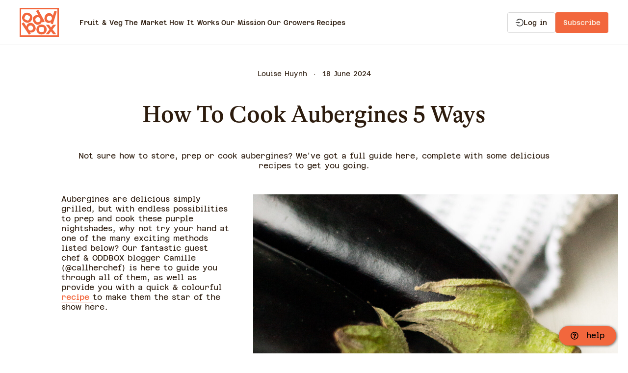

--- FILE ---
content_type: text/html; charset=UTF-8
request_url: https://www.oddbox.co.uk/blog/how-to-store-prep-and-cook-aubergines-5-ways
body_size: 22242
content:
<!DOCTYPE html><html lang="en"><head><meta charSet="utf-8"/><meta http-equiv="x-ua-compatible" content="ie=edge"/><meta name="viewport" content="width=device-width, initial-scale=1, shrink-to-fit=no"/><meta name="generator" content="Gatsby 5.11.0"/><meta name="description" content="Not sure how to store, prep or cook aubergines? We&#x27;ve got a full guide here, complete with some delicious recipes to get you going." data-gatsby-head="true"/><meta property="og:title" content="How To Cook Aubergines 5 Ways" data-gatsby-head="true"/><meta property="og:description" content="Not sure how to store, prep or cook aubergines? We&#x27;ve got a full guide here, complete with some delicious recipes to get you going." data-gatsby-head="true"/><meta property="og:type" content="website" data-gatsby-head="true"/><meta property="twitter:card" content="summary" data-gatsby-head="true"/><meta property="twitter:creator" content="@gatsbyjs" data-gatsby-head="true"/><meta property="twitter:title" content="How To Cook Aubergines 5 Ways" data-gatsby-head="true"/><meta property="twitter:description" content="Not sure how to store, prep or cook aubergines? We&#x27;ve got a full guide here, complete with some delicious recipes to get you going." data-gatsby-head="true"/><style data-href="/styles.3a68b0a0340893835d03.css" data-identity="gatsby-global-css">.navigation{display:none}@media screen and (min-width:1024px){.navigation{display:flex;justify-content:space-between;width:100%}}.navigation__links{list-style:none;margin:0}@media screen and (min-width:1024px){.navigation__links{align-items:center;display:flex;gap:32px}}.login-logo{height:16px;margin-bottom:0;margin-top:3px;width:16px}.navbar{align-items:center;background-color:var(--color-bg-neutral-default);display:flex;height:100%;overflow:hidden}.navbar a{float:left;font-size:14px;text-align:center;text-decoration:none}.dropdown{float:left;height:100%;overflow:hidden;width:auto}.dropdown,.dropdown .dropbtn{align-items:center;display:flex}.dropdown .dropbtn{background-color:inherit;border:2px solid transparent;color:var(--color-text-neutral-default);cursor:pointer;flex-direction:row;font-size:14px;font-weight:500;justify-content:space-between;outline:none;padding:0;width:100%}.dropdown .dropbtn:hover{border-bottom:2px solid var(--color-border-primary-hover)!important;border-radius:3px;color:none}.dropbtn,.menu-link{background-color:transparent;border:none;cursor:pointer;display:flex;font-size:14px;font-weight:500;justify-content:space-between;padding:16px 24px;width:100%}.dropbtn__sublinks{align-items:start;cursor:pointer;display:flex;flex-direction:column;font-size:16px;font-weight:400}.sublink-title{align-items:center;border:none;color:var(--color-text-neutral-subtle);cursor:pointer;display:flex;flex-direction:row;gap:16px;justify-content:unset}@media screen and (max-width:768px){.dropdown{width:100%}.dropdown:hover .dropbtn,.navbar a:hover{border-bottom:2px solid var(--color-border-primary-hover)}}.dropdown:hover .dropbtn,.navbar a:hover{border-bottom:2px solid transparent}.dropdown-content{background-color:var(--color-bg-neutral-default);display:block;left:0;opacity:0;overflow:hidden;position:absolute;top:76px;transform:translateY(-10px);transition:opacity .3s ease-in-out,transform .3s ease-in-out;visibility:hidden;width:100%;z-index:2}.dropdown-content.no-animation{transition:none}.overlay{background-color:rgba(0,0,0,.4);height:100%;left:0;opacity:0;pointer-events:none;position:fixed;top:92px;transition:opacity .3s ease;width:100%;z-index:1}.dropdown:hover .dropdown-content{opacity:1;transform:translateY(0);visibility:visible}.dropdown:hover .overlay{opacity:1}.overlay:hover+.dropdown-content{display:none}.overlay:hover{visibility:hidden}.column{background-color:var(--color-bg-neutral-default);color:var(--color-text-neutral-subtle);display:flex;flex-direction:column;float:left;font-size:14px;gap:6px;padding:0;width:165px}.column-heading{font-size:12px;font-weight:500;padding-bottom:4px}.column a{border-bottom:2px solid transparent;display:block;font-size:14px;font-weight:500;gap:4px;opacity:1;text-align:left;text-decoration:none;transition:opacity .3s ease-in-out;width:-webkit-fit-content;width:-moz-fit-content;width:fit-content}.column a,.column a:hover{color:var(--color-text-neutral-default)}.column a:hover{background-color:var(--color-bg-neutral-hover);border:none;border-bottom:2px solid var(--color-border-primary-hover)!important}.row{display:flex;gap:24px;justify-content:flex-start;padding:24px 200px;width:100%}.row:after{clear:both;content:"";display:table}.breakline{height:.15px;margin-bottom:0;margin-top:16px}.mobile-menu{z-index:1}.mobile-menu,.mobile-menu_2{background-color:var(--color-bg-neutral-default);height:350px;position:absolute;top:1px;width:100%}.mobile-menu_2{z-index:2}.mobile-navigation__wrapper{height:100%;overflow-x:hidden;overflow-y:auto}.mobile-navigation__links-footer{display:flex;flex-direction:column;height:90%;justify-content:space-between;position:relative}.mobile-navigation__header{border-bottom:1px solid var(--color-border-neutral-default);display:flex;flex-direction:row;justify-content:space-between;padding:12px 16px}.mobile-navigation__hamburger-icon{background:none;border:1px solid var(--color-border-neutral-default);border-radius:4px;cursor:pointer;display:flex;height:37px;padding:8px 12px;width:37px}.mobile-navigation__drawer,.mobile-navigation__drawer--open{background:var(--color-bg-neutral-default);height:100%;position:fixed;right:-100%;top:0;transition:all .2s ease-out;width:100%;z-index:99}.mobile-navigation__drawer--open{right:0}.mobile-navigation .navigation__link{text-align:left}.mobile-navigation .navigation__link a{font-size:16px;font-weight:400}.mobile-navigation .navigation__link.dropdown{-webkit-tap-highlight-color:rgba(0,0,0,0)}.mobile-navigation .navigation__link.dropdown:hover{background:none;color:#2d1c0e}.mobile-navigation .navigation__link.dropdown span:after{color:var(--color-text-neutral-subtle);content:">>";font-size:16px}.mobile-navigation .navigation__link.dropdown .navigation__dropdown-links{background-color:red;margin:0;max-height:0;overflow:hidden;padding:0;transition:all .2s ease-in}.mobile-navigation .navigation__link.dropdown--open{-webkit-tap-highlight-color:rgba(0,0,0,0);background:var(--color-bg-neutral-default);color:#2d1c0e}.mobile-navigation .navigation__link.dropdown--open span:after{color:var(--color-text-neutral-subtle);content:">>";font-size:16px;padding:12px}.mobile-navigation .navigation__link:hover>.navigation__dropdown-links{display:block}.mobile-navigation__close{align-items:center;background-color:transparent;border:1px solid var(--color-border-neutral-default);border-radius:4px;display:flex;height:37px;justify-content:center;padding:0!important;width:37px}.mobile-navigation__footer{border-top:1px solid var(--color-border-neutral-default);display:flex;flex-direction:column;gap:16px;padding:16px}.mobile-navigation__login{justify-content:center}.mobile-navigation__subscribe{font-size:16px!important;font-weight:400!important}.mobile-navigation.__image-close{margin-bottom:0}.mobile-navigation .navigation__dropdown-links{background:none;display:block;margin:-1.25rem 20px 12px;padding-top:0;position:relative}.mobile-navigation .navigation__dropdown-links:last-child{padding-bottom:20px}.mobile-navigation .navigation__dropdown-links a{color:#2d1c0e;line-height:1;padding:4px}.mobile-navigation .navigation__dropdown-links a:hover{background:none;text-decoration:none}.mobile-navigation .navigation__dropdown-links a:focus,.mobile-navigation .navigation__dropdown-links a:focus-visible{outline-color:var(--color-border-primary-active)}@media screen and (min-width:1024px){.mobile-navigation{display:none}}@media screen and (max-width:768px){.navigation__links{display:flex;flex-direction:column;height:93%;justify-content:space-between}.mobile-navigation__links{display:flex;flex-direction:column;position:relative}.navbar{font-size:16px;font-weight:400;padding:16px 24px}.navbar:hover{border-bottom:none}.nav-link{font-size:16px;font-weight:400;padding:16px 24px}.nav-link:hover{border-bottom:2px solid transparent}}.full-width{width:100%}.header{height:61px}@media screen and (min-width:640px){.header{height:auto}}.header__nav{align-items:center;border-bottom:1px solid var(--color-border-neutral-default);display:flex;flex-direction:row-reverse;justify-content:space-between;margin-left:auto;margin-right:auto;max-width:1920px;padding:12px 16px;text-align:center;width:100%}@media screen and (min-width:640px){.header__nav{padding:16px 40px}}.header a:hover{background:none;box-shadow:none}.header__logo{display:flex}.header__logo img{margin:0}.header .header__logo-image{height:41px;width:56px}@media screen and (min-width:1024px){.header__nav{flex-direction:row;text-align:left}.header__logo{flex-shrink:0;margin-right:40px}.header .header__logo-image{height:59px;margin:auto;width:80px}}.header_nav_group{align-items:center;display:flex;flex-direction:row;gap:8px}.logo-links{display:flex;width:100%}.footer{background:#2d1c0e;clear:both;color:#fcedde;padding:16px}.footer ::selection{background:#f2673d;color:#2d1c0e}.footer__top{display:flex;flex-direction:column;margin:0 auto;max-width:1920px}.footer__top-column{flex-grow:1;margin-bottom:24px;padding:16px}.footer__top-column p{line-height:1.4}.footer__top-column .button{margin-bottom:20px}.footer__links{list-style:none;margin:0}.footer__links li{margin-bottom:0}.footer__links li a{color:#fcedde;display:inline-block;font-weight:500;padding:8px 0;text-decoration:none}@media screen and (min-width:768px){.footer__links li a{padding:6px 0}}.footer__links li a:hover{color:#ea5f24}.footer__links li:last-of-type{margin-bottom:0}.footer__logos{align-items:center;display:flex;gap:16px;justify-content:center}.footer__bcorp-logo{background-image:url(/static/2018-B-Corp-Logo-White-XS-7e81faa5b0ff3727703012211d2e6631.svg);max-width:65px;min-width:65px}.footer__bcorp-logo,.footer__bwb-logo{background-position:50%;background-repeat:no-repeat;height:120px;margin:0 auto}.footer__bwb-logo{background-image:url(/static/buy-women-built-dd1d1d142edc3b84c574d962f989e157.svg);max-width:120px;min-width:120px}.footer__socials{display:inline-block;list-style:none;margin:8px 0;opacity:1}.footer__socials li{display:block}.footer__socials li img{width:30px}.footer__socials li:hover{color:#ea5f24}.footer__social-link{color:#fcedde;display:inline-block;font-size:16px;font-weight:500;padding:8px}@media screen and (min-width:768px){.footer__social-link{padding:4px}}.footer__social-link:hover{color:#ea5f24}.footer__middle{text-align:center}.footer__middle a,.footer__middle button{color:#fcedde;display:block;font-size:12px;font-weight:500;letter-spacing:.2em;margin:8px}.footer__middle a:hover,.footer__middle button:hover{color:#ea5f24}.footer__middle button{background-color:transparent;border:none;display:inline;line-height:12px}.footer__bottom{border-top:1px solid #fff;font-size:14px;font-weight:500;padding-top:20px;text-align:center}@media screen and (max-width:768px){.footer{padding-left:40px}.footer__top{font-size:14px;font-weight:400;gap:8px;line-height:130%;text-align:left}.footer__top-column{margin-bottom:0;padding:16px 0}.footer__top-column h2{font-family:GT Alpina,Times New Roman,Georgia,serif;font-size:24px;font-weight:500;margin-bottom:24px;margin-top:16px;text-transform:none}.footer__logos{flex-direction:row;gap:0}.footer__bcorp-logo,.footer__bwb-logo{margin:0 8px}.footer__socials{align-items:flex-start;display:flex;flex-direction:column;width:100%}.footer__social-link{display:inline-flex;font-size:14px;font-weight:500;justify-content:flex-start;padding:4px 0;width:100%}.footer__middle{text-align:center}.footer__middle p{margin-bottom:24px;margin-top:16px}.footer__middle a,.footer__middle button{display:inline-block;font-size:12px;font-weight:500;margin:0 0 24px}.footer__bottom{font-weight:400;line-height:130%}}@media screen and (min-width:768px){.footer__top{flex-direction:row}.footer__top-column{flex-basis:25%}.footer__top-column h2{font-family:GT Alpina,Times New Roman,Georgia,serif;font-size:36px;font-weight:500;text-transform:none}.footer__middle a{display:inline}}.zd-widget{align-items:center;background:var(--color-bg-primary-default);border:0;border-radius:999rem;bottom:16px;box-shadow:1px 1px 5px 0 rgba(0,0,0,.6);cursor:pointer;display:flex;padding:12px;position:fixed;right:24px;z-index:9999}.zd-widget_text{display:none;line-height:0;margin-left:16px}@media screen and (min-width:640px){.zd-widget{padding:12px 24px}.zd-widget_text{display:inline-block}}:root{--color-bg-neutral-default:#fff;--color-bg-neutral-hover:#eee;--color-bg-neutral-subtle:#eee;--color-bg-neutral-minimal:#f6f6f6;--color-bg-neutral-disabled:#d9d9d9;--color-bg-primary-default:#f2673d;--color-bg-primary-hover:#d13b0e;--color-bg-primary-selected:#aedd72;--color-bg-primary-subtle:#f7a48b;--color-bg-primary-minimal:#f9d1bf;--color-bg-secondary-default:#2d1c0e;--color-bg-secondary-hover:#21140a;--color-bg-secondary-subtle:#382112;--color-bg-secondary-minimal:#fcedde;--color-bg-tertiary-default:#425412;--color-bg-tertiary-hover:#313f0e;--color-bg-tertiary-minimal:#8e9871;--color-bg-success-default:#aedd72;--color-bg-success-hover:#74ae2a;--color-bg-success-subtle:#ceebaa;--color-bg-error-default:#820707;--color-bg-error-hover:#5d0505;--color-bg-error-subtle:#ff9cc4;--color-bg-error-minimal:#fdcee2;--color-bg-warning-default:#f9d84b;--color-bg-warning-subtle:#fae16c;--color-bg-warning-minimal:#fbe893;--color-bg-info-default:#8981bb;--color-bg-info-subtle:#bad2e0;--color-bg-info-minimal:#d6e4ec;--color-bg-info-dark-default:#3a2d8e;--color-bg-info-dark-hover:#1d1645;--color-text-neutral-default:#2d1c0e;--color-text-neutral-inverted:#fcedde;--color-text-neutral-hover:#28190c;--color-text-neutral-active:#b7b7b7;--color-text-neutral-selected:#919191;--color-text-neutral-disabled:#767676;--color-text-neutral-subtle:#767676;--color-text-neutral-minimal:#919191;--color-text-primary-default:#f2673d;--color-text-primary-hover:#ea5f24;--color-text-primary-active:#d13b0e;--color-text-primary-selected:#425412;--color-text-secondary-default:#2d1c0e;--color-text-tertiary-default:#425412;--color-text-success-default:#425412;--color-text-error-default:#820707;--color-text-warning-default:#f9d84b;--color-text-info-default:#3a2d8e;--color-icon-neutral-default:#2d1c0e;--color-icon-neutral-inverted:#fcedde;--color-icon-neutral-hover:#f2673d;--color-icon-neutral-active:#b7b7b7;--color-icon-neutral-selected:#919191;--color-icon-neutral-disabled:#767676;--color-icon-neutral-subtle:#767676;--color-icon-neutral-minimal:#919191;--color-icon-primary-default:#f2673d;--color-icon-primary-hover:#ea5f24;--color-icon-primary-active:#d13b0e;--color-icon-primary-selected:#d13b0e;--color-icon-secondary-default:#2d1c0e;--color-icon-tertiary-default:#425412;--color-icon-success-default:#aedd72;--color-icon-error-default:#820707;--color-icon-warning-default:#f9d84b;--color-icon-info-default:#3a2d8e;--color-border-neutral-default:#d9d9d9;--color-border-neutral-inverted:#eee;--color-border-neutral-hover:#2d1c0e;--color-border-neutral-active:#2d1c0e;--color-border-neutral-disabled:#d9d9d9;--color-border-neutral-subtle:#eee;--color-border-neutral-minimal:#f6f6f6;--color-border-primary-default:#f2673d;--color-border-primary-hover:#f2673d;--color-border-primary-active:#f2673d;--color-border-primary-selected:#425412;--color-border-secondary-default:#2d1c0e;--color-border-secondary-hover:#2d1c0e;--color-border-secondary-active:#2d1c0e;--color-border-secondary-selected:#2d1c0e;--color-border-tertiary-default:#425412;--color-border-tertiary-hover:#425412;--color-border-tertiary-active:#425412;--color-border-tertiary-selected:#425412;--color-border-success-default:#aedd72;--color-border-success-hover:#aedd72;--color-border-success-active:#aedd72;--color-border-success-selected:#aedd72;--color-border-success-subtle:#ceebaa;--color-border-error-default:#820707;--color-border-error-hover:#820707;--color-border-error-active:#820707;--color-border-error-selected:#820707;--color-border-warning-default:#f9d84b;--color-border-warning-hover:#f9d84b;--color-border-warning-active:#f9d84b;--color-border-warning-selected:#f9d84b;--color-border-info-default:#3a2d8e;--color-border-info-hover:#3a2d8e;--color-border-info-active:#3a2d8e;--color-border-info-selected:#3a2d8e}@font-face{font-display:swap;font-family:Odd-Medium;font-style:normal;font-weight:300;src:url(/static/Odd-Medium-957e28c8fe22061ea5695f2373c9e9e5.woff2) format("woff2"),url(/static/Odd-Medium-1b396a1fb4f007e6cbb85c5fe7276a2d.woff) format("woff")}@font-face{font-display:swap;font-family:AlexType-Regular;font-style:normal;font-weight:300;src:url(/static/AlexType-Regular-d9188f5a8a80b0f767216fd0c2eb34ae.woff2) format("woff2"),url(/static/AlexType-Regular-d914761a9b3f0872f1b49389317a532c.woff) format("woff")}@font-face{font-display:swap;font-family:Interstate;font-style:normal;font-weight:300;src:url(/static/Interstate-light-547e85ceeda7ac9a871fff58160809bc.woff2) format("woff2"),url(/static/Interstate-light-9dcfb5e95a39606ace3589f4229021b8.woff) format("woff")}@font-face{font-display:swap;font-family:Interstate;font-style:normal;font-weight:500;src:url(/static/Interstate-regular-5d04470d1f18b4a40b5b422d5be60cb9.woff2) format("woff2"),url(/static/Interstate-regular-607d6c80e92dd80fae0d793c8eabc23a.woff) format("woff")}@font-face{font-display:swap;font-family:Interstate;font-style:normal;font-weight:700;src:url(/static/Interstate-bold-ccf44959d374d56e5ac26abe36e9e152.woff2) format("woff2"),url(/static/Interstate-bold-3c1d68e932084b70cc8f7806ef70e800.woff) format("woff")}@font-face{font-family:GT Alpina;font-style:normal;font-weight:500;src:url(/static/GT-Alpina-Standard-Medium-da2b9d718e0eb5ccf22f184b8dd5e8f8.woff2) format("woff2"),url(/static/GT-Alpina-Standard-Medium-022bbd079091f6cef9781ad857e5e983.woff) format("woff"),url(/static/GT-Alpina-Standard-Medium-b14b775e03c5137c42d25b3ea93fc281.ttf) format("truetype"),url(/static/GT-Alpina-Standard-Medium-30d7cb772f4c5733b2ca950f2b6e6e82.otf) format("opentype")}@font-face{font-family:Azeret SemiMono;font-style:normal;font-weight:400;src:url(/static/AzeretSemiMono-Regular-087af16edfd0137e5453f9693c68fbc9.woff2) format("woff2"),url(/static/AzeretSemiMono-Regular-a2e14fe2d4b615342afa44623361c3b4.woff) format("woff"),url(/static/AzeretSemiMono-Regular-8bb9350c81e3c7d4a25907b181a18d1c.ttf) format("truetype"),url(/static/AzeretSemiMono-Regular-70988357c162933a74eab246ec706d58.otf) format("opentype")}@font-face{font-family:Azeret SemiMono;font-style:normal;font-weight:500;src:url(/static/AzeretSemiMono-Medium-5541b01dc94c6e796d0454687ff2976c.woff2) format("woff2"),url(/static/AzeretSemiMono-Medium-d391edce32162b7dd1c50c33fb1b0016.woff) format("woff"),url(/static/AzeretSemiMono-Medium-df54fb93cd0f0a2ccef3950bb4fb9bd5.ttf) format("truetype"),url(/static/AzeretSemiMono-Medium-bd4967a086eb86f071a5a7ac35ca7153.otf) format("opentype")}@font-face{font-family:Azeret SemiMono;font-style:italic;font-weight:500;src:url(/static/AzeretSemiMono-MediumItalic-f042b8bb9f41d9fbabeca6192ec393b0.woff2) format("woff2"),url(/static/AzeretSemiMono-MediumItalic-92f69d2449da6bc7f5496a39e7cc319e.woff) format("woff"),url(/static/AzeretSemiMono-MediumItalic-71280847cce0ef0d7455b7525ee1ba26.ttf) format("truetype"),url(/static/AzeretSemiMono-MediumItalic-cbe5ebf9a0cf56902995a5a601108376.otf) format("opentype")}.is-centered{text-align:center}.is-centered ol,.is-centered ul{list-style-position:inside}.button{background:none;border:none;border-radius:4px;cursor:pointer;display:inline-block;font-family:Azeret SemiMono,Arial,Helvetica Neue,sans-serif;font-size:14px;font-weight:400;outline:none;padding:12px 16px;text-align:center;transition:all .2s ease-in}.button.button-primary{background:var(--color-bg-primary-default);color:var(--color-text-neutral-inverted)}.button.button-primary.hidden{display:none}.button.button-primary:hover{background:var(--color-bg-primary-hover)}.button.button-primary-dark{background:var(--color-bg-secondary-subtle);color:var(--color-text-neutral-inverted)}.button.button-primary-dark:hover{background:var(--color-bg-secondary-hover)}.button.buttonv2-primary{align-items:center;background:var(--color-bg-primary-default);border:none;border-radius:4px;color:var(--color-text-neutral-inverted);display:inline-flex;font-size:14px;font-weight:500;height:42px;justify-content:center;letter-spacing:normal;line-height:unset}.button.buttonv2-primary:hover{background-color:var(--color-bg-primary-hover);color:var(--color-text-neutral-inverted)}.button.buttonv2-primary.small-btn{border:1px solid transparent;border-radius:4px;font-size:14px;font-weight:400;height:37px;letter-spacing:normal;line-height:21px;padding:8px 12px;text-transform:none}.button.button-secondary{background:var(--color-bg-neutral-default);border:1px solid var(--color-border-neutral-default);color:var(--color-text-neutral-default)}.button.button-secondary:hover{border-color:var(--color-border-neutral-hover)}.button.buttonv2-secondary{align-items:center;background:none;border:1px solid var(--color-border-neutral-default);border-radius:4px;color:var(--color-text-neutral-default);display:flex;flex-direction:row;font-size:14px;font-weight:500;gap:8px;height:42px;line-height:1}.button.buttonv2-secondary:hover{border:1px solid var(--color-border-neutral-hover)}.button:disabled{cursor:not-allowed;opacity:.5}.button-group{border:2px solid var(--color-border-primary-default);display:flex;justify-content:space-around;margin:0 auto 28px;max-width:100%}.button-group span.count{display:block}@media screen and (min-width:768px){.button-group{max-width:60%}.button-group span.count{display:inline}}.button-group button{border:none;border-radius:0;color:var(--color-text-primary-default);padding:12px 20px;text-transform:capitalize;width:100%}.button-group button.selected{background:var(--color-bg-primary-default);color:var(--color-text-neutral-inverted)}.button-group button:hover{background:var(--color-bg-primary-hover);color:var(--color-text-neutral-inverted)}.button-group-nav{align-items:center;display:flex;flex-direction:row;gap:16px}html{-ms-text-size-adjust:100%;-webkit-text-size-adjust:100%;box-sizing:border-box;overflow-y:scroll}body{word-wrap:break-word;-ms-font-feature-settings:"kern","liga","clig","calt";font-feature-settings:"kern","liga","clig","calt";color:var(--color-text-neutral-default);font-family:Azeret SemiMono,Arial,Helvetica Neue,sans-serif;font-kerning:normal;font-size:16px;font-weight:400;line-height:1.3em;margin:0;text-rendering:optimizeLegibility}article,aside,details,figcaption,figure,footer,header,main,menu,nav,section,summary{display:block}audio,canvas,progress,video{display:inline-block}audio:not([controls]){display:none;height:0}progress{vertical-align:baseline}[hidden],template{display:none}a{-webkit-text-decoration-skip:objects;background-color:transparent;color:var(--color-text-neutral-default);text-decoration:none;transition:all .1s ease-in}a:active{color:var(--color-text-primary-active)}a:hover{color:var(--color-text-primary-hover);outline-width:0}abbr[title]{border-bottom:1px dotted rgba(0,0,0,.5);cursor:help;text-decoration:none}b,strong{font-weight:inherit;font-weight:bolder}dfn{font-style:italic}h1,h2,h3,h4,h5,h6{color:inherit;font-weight:500;line-height:130%;margin:0 0 20px;padding:0;text-rendering:optimizeLegibility}h1 .text-link,h2 .text-link,h3 .text-link,h4 .text-link,h5 .text-link,h6 .text-link{text-underline-position:unset}h1{font-family:GT Alpina,Times New Roman,Georgia,serif;font-size:32px;line-height:110%;margin-bottom:32px}@media screen and (min-width:1024px){h1{font-size:48px}}mark{background-color:#ff0;color:#000}small{font-size:80%}sub,sup{font-size:75%;line-height:0;position:relative;vertical-align:baseline}sub{bottom:-.25em}sup{top:-.5em}img{border-style:none;margin:0;max-width:100%;padding:0}svg:not(:root){overflow:hidden}code,kbd,pre,samp{font-family:SFMono-Regular,Menlo,Consolas,Courier New,Liberation Mono,Droid Sans Mono,Roboto Mono,monospace;font-size:12px}figure{margin:0 0 16px;padding:0}hr{background:rgba(0,0,0,.2);border:none;box-sizing:content-box;height:1px;margin:0 0 15px;overflow:visible;padding:0}button,input,optgroup,select,textarea{font:inherit;margin:0}optgroup{font-weight:700}button,input{overflow:visible}button,select{text-transform:none}[type=reset],[type=submit],button,html [type=button]{-webkit-appearance:button}[type=button]::-moz-focus-inner,[type=reset]::-moz-focus-inner,[type=submit]::-moz-focus-inner,button::-moz-focus-inner{border-style:none;padding:0}[type=button]:-moz-focusring,[type=reset]:-moz-focusring,[type=submit]:-moz-focusring,button:-moz-focusring{outline:1px dotted ButtonText}fieldset{border:1px solid silver;margin:0 0 16px;padding:0}legend{box-sizing:border-box;color:inherit;display:table;max-width:100%;padding:0;white-space:normal}textarea{overflow:auto}[type=checkbox],[type=radio]{box-sizing:border-box;padding:0}[type=number]::-webkit-inner-spin-button,[type=number]::-webkit-outer-spin-button{height:auto}[type=search]{-webkit-appearance:textfield;outline-offset:-2px}[type=search]::-webkit-search-cancel-button,[type=search]::-webkit-search-decoration{-webkit-appearance:none}::-webkit-input-placeholder{color:inherit;opacity:.54}::-webkit-file-upload-button{-webkit-appearance:button;font:inherit}*,:after,:before{box-sizing:inherit}h2{font-size:24px;line-height:110%}@media screen and (min-width:1024px){h2{font-size:30px}}h3{font-size:20px}@media screen and (min-width:1024px){h3{font-size:24px}}h4{font-size:20px}h5,h6{font-size:18px}hgroup{margin:0 0 16px;padding:0}ol,ul{list-style-image:none;list-style-position:outside;margin:0 0 16px 16px;padding:0}dd,dl{margin:0 0 16px}dd,dl,p{padding:0}p{margin:0 0 20px}pre{word-wrap:normal;background:rgba(0,0,0,.04);border-radius:3px;font-size:.85rem;line-height:1.42;overflow:auto;padding:16px}pre,table{margin:0 0 16px}table{border-collapse:collapse;font-size:1rem;line-height:16px;padding:0;width:100%}blockquote{margin:0 16px 16px;padding:0}address,form,iframe,noscript{margin:0 0 16px;padding:0}b,dt,strong,th{font-weight:700}li{margin-bottom:8px}ol li,ul li{padding-left:0}li>ol,li>ul{margin-bottom:8px;margin-left:16px;margin-top:8px}blockquote :last-child,li :last-child,p :last-child{margin-bottom:0}li>p{margin-bottom:8px}code,kbd,samp{font-size:12px;line-height:16px}abbr,acronym{border-bottom:1px dotted rgba(0,0,0,.5);cursor:help}td,th,thead{text-align:left}td,th{font-feature-settings:"tnum";-moz-font-feature-settings:"tnum";-ms-font-feature-settings:"tnum";-webkit-font-feature-settings:"tnum";border-bottom:1px solid rgba(0,0,0,.12);padding:8px 8px 7px}td:first-child,th:first-child{padding-left:0}td:last-child,th:last-child{padding-right:0}code,tt{background-color:rgba(0,0,0,.04);border-radius:3px;font-family:SFMono-Regular,Menlo,Consolas,Courier New,Liberation Mono,Droid Sans Mono,Roboto Mono,monospace;padding:.2em 0}pre code{background:none;line-height:1.42}code:after,code:before,tt:after,tt:before{content:" ";letter-spacing:-.2em}pre code:after,pre code:before,pre tt:after,pre tt:before{content:""}main{margin-left:auto;margin-right:auto;max-width:1920px;padding:32px 20px}@media screen and (min-width:768px){main{padding:48px 20px}}section{margin-bottom:4.375rem}@media screen and (min-width:768px){section{margin-bottom:5.625rem}}.container{margin-left:auto;margin-right:auto;width:100%}@media screen and (min-width:768px){.container{width:83%}}::selection{background:var(--color-bg-tertiary-default);color:var(--color-text-neutral-inverted)}.center{text-align:center}.underline{text-decoration:underline}.highlight{color:var(--color-text-primary-default)}.no-margin{margin:0}.text-link{background:none;border:none;color:var(--color-text-primary-default);cursor:pointer;font-weight:500;text-decoration:underline;text-underline-position:under}.text-link:hover{background:var(--color-bg-primary-default);box-shadow:0 0 0 4px var(--color-bg-primary-default);color:var(--color-text-neutral-inverted)}@media screen and (min-width:768px){.page .richtext-section{max-width:66%}}.loader{animation:spin .8s linear infinite;border:5px solid #f3f3f3;border-radius:50%;border-top-color:transparent;height:30px;width:30px}@keyframes spin{0%{transform:rotate(0deg)}to{transform:rotate(1turn)}}.text-small{font-size:16px}.accordion__item-title{align-items:center;background:none;border:none;cursor:pointer;display:block;display:flex;justify-content:space-between;padding:0;text-align:left;width:100%}.accordion__item-title:hover{color:var(--color-text-primary-hover)}.accordion__item-title *{margin-bottom:0}.accordion__item-title .icon{transition:transform .2s linear}.accordion__container{margin:0 auto 20px;max-width:950px}.accordion__container.open .accordion__item-title{color:var(--color-text-primary-default)}.accordion__container.open .accordion__item-text{animation:expand .3s forwards;display:block}.accordion__container.open .icon{transform:rotate(180deg)}.accordion__container.alt .accordion__item-title{background:var(--color-bg-primary-default);color:var(--color-text-neutral-inverted);padding:20px}.accordion__container.alt .accordion__item-title:hover{color:var(--color-text-primary-hover)}.accordion__container.alt .accordion__body{padding:20px 20px 0}.accordion__item-text{box-sizing:border-box;display:none;max-height:0;opacity:0;overflow:hidden;transition:all .2s ease-in}.accordion__body{padding-top:20px}@keyframes expand{0%{max-height:0;opacity:0}to{max-height:2500px;opacity:1}}.accordion-section__subtitle,.accordion-section__title,.image-gallery{text-align:center}.image-gallery{clear:both;display:flex;flex-flow:wrap;margin:1.875rem -1.25rem}.image-gallery__image-wrapper{flex-basis:100%;padding:20px}@media screen and (min-width:576px){.image-gallery__image-wrapper{flex-basis:50%}}@media screen and (min-width:1024px){.image-gallery__image-wrapper{flex-basis:25%}}.image-gallery-icon{-webkit-appearance:none;appearance:none;background-color:transparent;border:0;color:#fff;cursor:pointer;filter:drop-shadow(0 2px 2px #1a1a1a);outline:none;position:absolute;transition:all .3s ease-out;z-index:4}@media(hover:hover)and (pointer:fine){.image-gallery-icon:hover{color:#337ab7}.image-gallery-icon:hover .image-gallery-svg{transform:scale(1.1)}}.image-gallery-icon:focus{outline:2px solid #337ab7}.image-gallery-using-mouse .image-gallery-icon:focus{outline:none}.image-gallery-fullscreen-button,.image-gallery-play-button{bottom:0;padding:20px}.image-gallery-fullscreen-button .image-gallery-svg,.image-gallery-play-button .image-gallery-svg{height:28px;width:28px}@media(max-width:768px){.image-gallery-fullscreen-button,.image-gallery-play-button{padding:15px}.image-gallery-fullscreen-button .image-gallery-svg,.image-gallery-play-button .image-gallery-svg{height:24px;width:24px}}@media(max-width:480px){.image-gallery-fullscreen-button,.image-gallery-play-button{padding:10px}.image-gallery-fullscreen-button .image-gallery-svg,.image-gallery-play-button .image-gallery-svg{height:16px;width:16px}}.image-gallery-fullscreen-button{right:0}.image-gallery-play-button{left:0}.image-gallery-left-nav,.image-gallery-right-nav{padding:50px 10px;top:50%;transform:translateY(-50%)}.image-gallery-left-nav .image-gallery-svg,.image-gallery-right-nav .image-gallery-svg{height:120px;width:60px}@media(max-width:768px){.image-gallery-left-nav .image-gallery-svg,.image-gallery-right-nav .image-gallery-svg{height:72px;width:36px}}@media(max-width:480px){.image-gallery-left-nav .image-gallery-svg,.image-gallery-right-nav .image-gallery-svg{height:48px;width:24px}}.image-gallery-left-nav[disabled],.image-gallery-right-nav[disabled]{cursor:disabled;opacity:.6;pointer-events:none}.image-gallery-left-nav{left:0}.image-gallery-right-nav{right:0}.image-gallery{-webkit-tap-highlight-color:rgba(0,0,0,0);position:relative;-webkit-user-select:none;-o-user-select:none;user-select:none}.image-gallery.fullscreen-modal{background:#000;bottom:0;height:100%;left:0;position:fixed;right:0;top:0;width:100%;z-index:5}.image-gallery.fullscreen-modal .image-gallery-content{top:50%;transform:translateY(-50%)}.image-gallery-content{line-height:0;position:relative;top:0}.image-gallery-content.fullscreen{background:#000}.image-gallery-content .image-gallery-slide .image-gallery-image{max-height:calc(100vh - 80px)}.image-gallery-content.image-gallery-thumbnails-left .image-gallery-slide .image-gallery-image,.image-gallery-content.image-gallery-thumbnails-right .image-gallery-slide .image-gallery-image{max-height:100vh}.image-gallery-slide-wrapper{position:relative}.image-gallery-slide-wrapper.image-gallery-thumbnails-left,.image-gallery-slide-wrapper.image-gallery-thumbnails-right{display:inline-block;width:calc(100% - 110px)}@media(max-width:768px){.image-gallery-slide-wrapper.image-gallery-thumbnails-left,.image-gallery-slide-wrapper.image-gallery-thumbnails-right{width:calc(100% - 87px)}}.image-gallery-slide-wrapper.image-gallery-rtl{direction:rtl}.image-gallery-slides{line-height:0;overflow:hidden;position:relative;text-align:center;white-space:nowrap}.image-gallery-slide{left:0;position:absolute;top:0;width:100%}.image-gallery-slide.image-gallery-center{position:relative}.image-gallery-slide .image-gallery-image{object-fit:contain;width:100%}.image-gallery-slide .image-gallery-description{background:rgba(0,0,0,.4);bottom:70px;color:#fff;left:0;line-height:1;padding:10px 20px;position:absolute;white-space:normal}@media(max-width:768px){.image-gallery-slide .image-gallery-description{bottom:45px;font-size:.8em;padding:8px 15px}}.image-gallery-bullets{bottom:20px;left:0;margin:0 auto;position:absolute;right:0;width:80%;z-index:4}.image-gallery-bullets .image-gallery-bullets-container{margin:0;padding:0;text-align:center}.image-gallery-bullets .image-gallery-bullet{-webkit-appearance:none;appearance:none;background-color:transparent;border:1px solid #fff;border-radius:50%;box-shadow:0 2px 2px #1a1a1a;cursor:pointer;display:inline-block;margin:0 5px;outline:none;padding:5px;transition:all .2s ease-out}@media(max-width:768px){.image-gallery-bullets .image-gallery-bullet{margin:0 3px;padding:3px}}@media(max-width:480px){.image-gallery-bullets .image-gallery-bullet{padding:2.7px}}.image-gallery-bullets .image-gallery-bullet:focus{background:#337ab7;border:1px solid #337ab7;transform:scale(1.2)}.image-gallery-bullets .image-gallery-bullet.active{background:#fff;border:1px solid #fff;transform:scale(1.2)}@media(hover:hover)and (pointer:fine){.image-gallery-bullets .image-gallery-bullet:hover{background:#337ab7;border:1px solid #337ab7}.image-gallery-bullets .image-gallery-bullet.active:hover{background:#337ab7}}.image-gallery-thumbnails-wrapper{position:relative}.image-gallery-thumbnails-wrapper.thumbnails-swipe-horizontal{touch-action:pan-y}.image-gallery-thumbnails-wrapper.thumbnails-swipe-vertical{touch-action:pan-x}.image-gallery-thumbnails-wrapper.thumbnails-wrapper-rtl{direction:rtl}.image-gallery-thumbnails-wrapper.image-gallery-thumbnails-left,.image-gallery-thumbnails-wrapper.image-gallery-thumbnails-right{display:inline-block;vertical-align:top;width:100px}@media(max-width:768px){.image-gallery-thumbnails-wrapper.image-gallery-thumbnails-left,.image-gallery-thumbnails-wrapper.image-gallery-thumbnails-right{width:81px}}.image-gallery-thumbnails-wrapper.image-gallery-thumbnails-left .image-gallery-thumbnails,.image-gallery-thumbnails-wrapper.image-gallery-thumbnails-right .image-gallery-thumbnails{height:100%;left:0;padding:0;position:absolute;top:0;width:100%}.image-gallery-thumbnails-wrapper.image-gallery-thumbnails-left .image-gallery-thumbnails .image-gallery-thumbnail,.image-gallery-thumbnails-wrapper.image-gallery-thumbnails-right .image-gallery-thumbnails .image-gallery-thumbnail{display:block;margin-right:0;padding:0}.image-gallery-thumbnails-wrapper.image-gallery-thumbnails-left .image-gallery-thumbnails .image-gallery-thumbnail+.image-gallery-thumbnail,.image-gallery-thumbnails-wrapper.image-gallery-thumbnails-right .image-gallery-thumbnails .image-gallery-thumbnail+.image-gallery-thumbnail{margin-left:0;margin-top:2px}.image-gallery-thumbnails-wrapper.image-gallery-thumbnails-left,.image-gallery-thumbnails-wrapper.image-gallery-thumbnails-right{margin:0 5px}@media(max-width:768px){.image-gallery-thumbnails-wrapper.image-gallery-thumbnails-left,.image-gallery-thumbnails-wrapper.image-gallery-thumbnails-right{margin:0 3px}}.image-gallery-thumbnails{overflow:hidden;padding:5px 0}@media(max-width:768px){.image-gallery-thumbnails{padding:3px 0}}.image-gallery-thumbnails .image-gallery-thumbnails-container{cursor:pointer;text-align:center;white-space:nowrap}.image-gallery-thumbnail{background:transparent;border:4px solid transparent;display:inline-block;padding:0;transition:border .3s ease-out;width:100px}@media(max-width:768px){.image-gallery-thumbnail{border:3px solid transparent;width:81px}}.image-gallery-thumbnail+.image-gallery-thumbnail{margin-left:2px}.image-gallery-thumbnail .image-gallery-thumbnail-inner{display:block;position:relative}.image-gallery-thumbnail .image-gallery-thumbnail-image{line-height:0;vertical-align:middle;width:100%}.image-gallery-thumbnail.active,.image-gallery-thumbnail:focus{border:4px solid #337ab7;outline:none}@media(max-width:768px){.image-gallery-thumbnail.active,.image-gallery-thumbnail:focus{border:3px solid #337ab7}}@media(hover:hover)and (pointer:fine){.image-gallery-thumbnail:hover{border:4px solid #337ab7;outline:none}}@media(hover:hover)and (pointer:fine)and (max-width:768px){.image-gallery-thumbnail:hover{border:3px solid #337ab7}}.image-gallery-thumbnail-label{box-sizing:border-box;color:#fff;font-size:1em;left:0;line-height:1em;padding:5%;position:absolute;text-shadow:0 2px 2px #1a1a1a;top:50%;transform:translateY(-50%);white-space:normal;width:100%}@media(max-width:768px){.image-gallery-thumbnail-label{font-size:.8em;line-height:.8em}}.image-gallery-index{background:rgba(0,0,0,.4);color:#fff;line-height:1;padding:10px 20px;position:absolute;right:0;top:0;z-index:4}@media(max-width:768px){.image-gallery-index{font-size:.8em;padding:5px 10px}}.carousel-section{margin-bottom:4.375rem;text-align:center}.carousel-section__carousel{margin:0 auto}.carousel-section .image-gallery{justify-content:center;min-height:200px;padding:0 32px}.carousel-section .image-gallery-icon:hover{color:var(--color-icon-neutral-hover)}.carousel-section .image-gallery-bullets{bottom:-1.25rem}.carousel-section .image-gallery-bullets .image-gallery-bullet{background:#bbb;border:1px solid #bbb;box-shadow:none}.carousel-section .image-gallery-bullets .image-gallery-bullet.active:hover,.carousel-section .image-gallery-bullets .image-gallery-bullet:hover{background-color:var(--color-bg-primary-default);border:1px solid var(--color-border-primary-default)}.carousel-section .image-gallery-bullets .image-gallery-bullet.active{background:var(--color-bg-primary-default);border:1px solid var(--color-border-primary-default)}@media screen and (min-width:768px){.carousel-section .image-gallery-bullets{bottom:-1.875rem}}.carousel-section .image-gallery-bullets .image-gallery-bullet:hover{color:var(--color-text-primary-default)}.carousel-section .image-gallery-description{background:var(--color-bg-primary-default);bottom:0;font-size:18px;left:auto;padding:32px;position:relative;right:0}.carousel-section .image-gallery-description p{margin:0}@media screen and (min-width:768px){.carousel-section .image-gallery-description{background:rgba(0,0,0,.6);bottom:1.875rem;position:absolute;text-align:left}}.columns-section__subtitle,.columns-section__title{text-align:center}.columns-section__subtitle{margin-bottom:1.875rem}.columns-section__image{margin:0 auto 1.875rem}.columns-section__columns{display:flex;flex-direction:column;justify-content:center}.columns-section__column{display:flex;flex-basis:100%;flex-direction:column;margin-bottom:3.125rem;text-align:center}.columns-section__column:last-of-type{margin-bottom:0}@media screen and (min-width:768px){.columns-section__column{margin:0}}.columns-section__button{margin-top:auto}.columns-section__button--section{display:none}@media screen and (min-width:768px){.columns-section__columns{flex-direction:row;flex-wrap:wrap}.columns-section__2-columns .columns-section__column{flex-basis:50%;padding:16px}.columns-section__3-columns .columns-section__column{flex-basis:33%;padding:16px}.columns-section__4-columns .columns-section__column{flex-basis:25%;padding:16px}}.curated-posts-section__subtitle,.curated-posts-section__title{text-align:center}.curated-posts-section__post{display:flex;flex-direction:column}.curated-posts-section__post-image{margin:0 auto;text-align:center}.curated-posts-section__wrapper{padding:0 24px}.curated-posts-section__post-title h3{-webkit-line-clamp:2;-webkit-box-orient:vertical;display:-webkit-box;font-family:GT Alpina,Times New Roman,Georgia,serif;font-size:20px;margin:20px 0 .625rem;overflow:hidden;text-transform:unset;transition:all .1s ease-in}.curated-posts-section__post-description{-webkit-line-clamp:5;-webkit-box-orient:vertical;display:-webkit-box;overflow:hidden;text-overflow:ellipsis}.curated-posts-section__post-description p{margin:0}.curated-posts-section .post__byline{margin-top:auto}.curated-posts-section__post-authors{margin-right:20px}.curated-posts-section__post-authors p:after{content:"·";display:inline-block;margin-left:20px}.curated-posts-section__cta{text-align:center}@media screen and (min-width:768px){.curated-posts-section__cta{margin-top:1.875rem}}.curated-posts-section .columns-section__columns.columns-section__3-columns,.curated-posts-section .columns-section__columns.columns-section__4-columns{display:flex!important;flex-direction:row!important;flex-wrap:nowrap!important;margin:0 auto 32px;max-width:1920px}@media screen and (max-width:768px){.curated-posts-section .columns-section__columns.columns-section__3-columns,.curated-posts-section .columns-section__columns.columns-section__4-columns{-webkit-overflow-scrolling:touch;-ms-overflow-style:none;justify-content:flex-start!important;overflow-x:auto;overflow-y:hidden;padding-left:32px!important;padding-right:32px!important;scroll-snap-type:x mandatory;scrollbar-width:none}.curated-posts-section .columns-section__columns.columns-section__3-columns .columns-section__column,.curated-posts-section .columns-section__columns.columns-section__4-columns .columns-section__column{flex:0 0 70%;margin-right:16px;padding:0!important}}@media screen and (max-width:768px)and (min-width:768px){.curated-posts-section .columns-section__columns.columns-section__3-columns .columns-section__column,.curated-posts-section .columns-section__columns.columns-section__4-columns .columns-section__column{flex:0 0 50%}}@media screen and (max-width:768px){.curated-posts-section .columns-section__columns.columns-section__3-columns .columns-section__column:last-of-type,.curated-posts-section .columns-section__columns.columns-section__4-columns .columns-section__column:last-of-type{margin-right:0}}.hero-card{align-items:center;display:flex;flex-direction:column}.hero-card.background-alt{background-color:var(--color-bg-neutral-subtle)}.hero-card__copy,.hero-card__subTitle,.hero-card__title{text-align:center}.hero-card__copy{padding:1.875rem}@media screen and (min-width:768px){.hero-card__copy{max-width:66%}}.hero-card ol,.hero-card ul{list-style-position:inside}@media screen and (min-width:768px){.hero-card--left{flex-direction:row-reverse}.hero-card--right{flex-direction:row}.hero-card__copy,.hero-card__image{flex-basis:50%}}.instagram-section{text-align:center}.instagram-section__container{display:flex;flex-wrap:wrap;justify-content:space-between;margin:20px 0;text-align:center}.instagram-section__image{flex-basis:calc(50% - 10px);margin-bottom:20px;position:relative}@media screen and (min-width:768px){.instagram-section__image{flex-basis:calc(33.33333% - 10px)}}@media screen and (min-width:1024px){.instagram-section__image{flex-basis:calc(16.66667% - 10px)}}.instagram-section__image:after{background:var(--color-bg-secondary-default);content:"";height:100%;left:0;opacity:0;position:absolute;top:0;transition:all .1s ease-in;width:100%}.instagram-section__image:hover:after{opacity:.5}.newsletter-section,.richtext-section .block-img{text-align:center}.trustpilot-section{margin-top:40px;text-align:center}@media screen and (min-width:768px){.trustpilot-section{margin-top:48px}}.trustpilot-section h2{font-family:GT Alpina,Times New Roman,Georgia,serif;margin-bottom:0!important}.trustpilot-section h3{font-family:Azeret SemiMono,Arial,Helvetica Neue,sans-serif;font-size:14px;font-weight:400;margin:16px auto;max-width:750px;padding-left:24px;padding-right:24px}@media screen and (min-width:640px){.trustpilot-section h3{font-size:18px}}.trustpilot-widget{margin-bottom:1.875rem}.cta-section{margin-top:-2.5rem}@media screen and (min-width:768px){.cta-section{margin-top:-3.75rem}}.cta-section.centre_align{text-align:center}.cta-section.left_align{text-align:left}.cta-section.right_align{text-align:right}.category-navigation{display:flex;flex-wrap:wrap;justify-content:center;margin:20px 0}.category-navigation__link{color:var(--color-text-neutral-default);flex-basis:100%;font-weight:700;padding:8px 20px}@media screen and (min-width:576px){.category-navigation__link{flex-basis:50%;padding:8px 20px}}@media screen and (min-width:768px){.category-navigation__link{flex-basis:20%;padding:8px 20px}}.hero-postcode{background-color:var(--color-bg-primary-default);display:flex;justify-content:flex-start;margin:0;min-height:553px;z-index:1}@media screen and (min-width:768px){.hero-postcode{min-height:640px}}@media screen and (min-width:1024px){.hero-postcode{align-items:center;min-height:640px}}.hero-postcode__wrapper{align-items:center;color:#fff;display:flex;flex:1 1;flex-direction:column;margin:0 auto;max-width:1350px;padding:40px 24px;position:relative}@media screen and (min-width:1024px){.hero-postcode__wrapper{flex-direction:row}}.hero-postcode__intro{max-width:1000px;position:relative;z-index:2!important}.hero-postcode__intro__title{font-family:GT Alpina,Times New Roman,Georgia,serif;font-size:48px;font-weight:500;line-height:110%;margin-bottom:16px;text-transform:none}@media screen and (min-width:768px){.hero-postcode__intro__title{font-size:72px}}@media screen and (min-width:1280px){.hero-postcode__intro__title{font-size:72px}}.hero-postcode__intro__description{font-size:16px;font-weight:500}@media screen and (min-width:768px){.hero-postcode__intro__description{font-size:16px}}.hero-postcode__intro ::selection{background:var(--color-bg-tertiary-default);color:var(--color-text-neutral-inverted)}.hero-postcode__postcode-check-form-group{margin:32px 0}.hero-postcode__postcode-check form{align-items:center;display:flex;gap:10px}.hero-postcode__postcode-check-input{border:1px solid var(--color-border-neutral-default);border-radius:4px;flex:1 1;font-size:16px;font-weight:400;outline:none;padding:12px;text-transform:uppercase}@media screen and (min-width:640px){.hero-postcode__postcode-check-input{flex:0 0 256px}}.hero-postcode__postcode-check-input::placeholder{color:var(--color-text-neutral-minimal);font-size:14px;opacity:1;text-transform:none}.hero-postcode__postcode-check-input:focus{border-color:var(--color-border-neutral-active)}.hero-postcode__postcode-check-info{background:var(--color-bg-secondary-minimal);border-radius:8px;color:var(--color-text-neutral-default);margin-top:32px;padding:12px}@media screen and (min-width:640px){.hero-postcode__postcode-check-info{max-width:342px}}.hero-postcode__postcode-check-info p{margin:0}.hero-postcode__postcode-check-info__title{font-size:14px!important;font-weight:500!important;line-height:130%}.hero-postcode__postcode-check-info__description{font-size:12px!important;font-weight:400;line-height:130%;margin-top:8px!important}.hero-postcode__postcode-check-info__delivery-day{color:var(--color-text-primary-default)}.hero-postcode__postcode-check-info__delivery-postcode{text-transform:uppercase}.hero-postcode__postcode-check-info .button,.hero-postcode__postcode-check-info button{font-weight:500;margin-top:12px!important;width:100%}.hero-postcode__image{bottom:0;max-width:400px;pointer-events:none;position:absolute;right:unset;will-change:transform;z-index:0!important}@media screen and (min-width:640px){.hero-postcode__image{max-width:550px}}@media screen and (min-width:768px){.hero-postcode__image{max-width:650px}}@media screen and (min-width:1024px){.hero-postcode__image{bottom:unset;left:unset;max-width:600px;right:0}}@media screen and (min-width:1280px){.hero-postcode__image{max-width:800px}}.hero-postcode .trustpilot-widget{margin-bottom:0!important;margin-top:32px;transform:translateX(-12px);width:250px}@media screen and (min-width:768px){.hero-postcode .trustpilot-widget{transform:translateX(-196px);width:700px!important}}@media screen and (min-width:1024px){.hero-postcode .trustpilot-widget{transform:translateX(-145px);width:850px!important}}.card-section__card,.card-section__card--alt{display:grid;grid-template-columns:1fr}@media screen and (min-width:768px){.card-section__card,.card-section__card--alt{grid-template-columns:1fr 1fr}}.card-section__card--alt{background-color:var(--color-bg-neutral-subtle)}.card-section__image-column,.card-section__image-column--left,.card-section__image-column--right{align-items:center;display:flex;grid-row-end:2;grid-row-start:1;justify-content:center}@media screen and (min-width:768px){.card-section__image-column--right{grid-column-end:3;grid-column-start:2}.card-section__image-column--left{grid-row-end:2;grid-row-start:1}}.card-section__copy-column{align-items:center;flex-direction:column;padding:1.875rem}.card-section__copy-column,.form{display:flex;justify-content:center}.form{flex-wrap:wrap;margin:0 auto;max-width:600px}.form input{flex-basis:100%;margin-bottom:20px;outline-color:var(--color-border-primary-default);padding:12px}.form__submit{margin:0 auto}.form input[type=checkbox]{accent-color:var(--color-text-primary-default);flex-basis:30px;height:20px;margin-right:32px;width:20px}.form__checkbox-group,.form__form-group{align-content:center;display:flex;justify-content:left;margin-bottom:32px;text-align:left;width:100%}.form__error-message{color:var(--color-text-error-default);font-size:16px}.form .button.button-primary{padding:16px 36px}.banner{background-color:var(--color-bg-primary-default);color:var(--color-text-neutral-inverted);display:flex;padding:32px;text-align:center}@media screen and (min-width:768px){.banner{align-items:center;justify-content:space-between;padding:12px 32px}}.banner__copy{padding:32px 0;text-align:center}.banner__copy h1,.banner__copy h2,.banner__copy h3{font-size:28px;margin:0}.banner__image{flex-basis:30%;margin:0 auto}.banner__image img{max-height:200px;max-width:500px;min-width:200px;width:100%}.banner__cta{flex-basis:30%}.video-card-section{position:relative}.video-card-section__wrapper{margin:0 auto;min-height:756px}.video-card-section__columns{display:flex;flex-direction:column;margin:0 auto}@media screen and (min-width:768px){.video-card-section__columns{flex-direction:row}}.video-card-section .video-card-section__copy,.video-card-section .video-card-section__media{display:flex;flex-direction:column;height:auto;justify-content:center;min-height:411px;width:100%}@media screen and (min-width:768px){.video-card-section .video-card-section__copy,.video-card-section .video-card-section__media{height:756px;min-height:756px;width:50%}}.video-card-section__copy{align-items:center;background-color:var(--color-bg-tertiary-minimal);padding:40px 24px;text-align:center}@media screen and (min-width:768px){.video-card-section__copy{padding:80px}}.video-card-section__media{background-color:var(--color-bg-tertiary-default);padding:32px 15%}@media screen and (min-width:768px){.video-card-section__media{padding:80px}}.video-card-section__title h1{font-size:40px;margin-bottom:0}@media screen and (min-width:768px){.video-card-section__title h1{font-size:52px}}@media screen and (min-width:1024px){.video-card-section__title h1{font-size:64px}}.video-card-section__description{font-size:14px;margin-bottom:16px;margin-top:24px}@media screen and (min-width:768px){.video-card-section__description{font-size:16px;margin-bottom:12px;margin-top:32px}}.video-card-section .button{background-color:var(--color-bg-secondary-default);width:100%}.video-card-section .button:hover{background-color:var(--color-bg-secondary-hover)}@media screen and (min-width:768px){.video-card-section .button{width:auto}}.video-card-section__video{background-color:var(--color-bg-secondary-default);border-radius:16px;height:320px;width:100%}@media screen and (min-width:768px){.video-card-section__video{height:570px}}.video-card-section__source{color:var(--color-text-neutral-inverted);display:flex;justify-content:space-between;margin-top:8px;text-transform:uppercase}.how-it-works-section{background-color:var(--color-bg-secondary-subtle)}.how-it-works-section__wrapper{display:flex;flex-direction:column;margin:0 auto;max-width:1300px;padding:0 24px}@media screen and (min-width:768px){.how-it-works-section__wrapper{flex-direction:row;padding:80px 24px}}.how-it-works-section__item{color:var(--color-text-neutral-inverted);display:flex;flex:1 1;flex-direction:column;gap:32px;padding:40px 24px;position:relative}.how-it-works-section__item:not(:last-child):after{background-image:repeating-linear-gradient(to right,var(--color-bg-secondary-minimal) 0,var(--color-bg-secondary-minimal) 5px,transparent 5px,transparent 12px);background-repeat:repeat;bottom:0;content:"";height:1px;left:0;position:absolute;right:0;width:100%}@media screen and (min-width:768px){.how-it-works-section__item:not(:last-child):after{background-image:repeating-linear-gradient(to bottom,var(--color-bg-secondary-minimal) 0,var(--color-bg-secondary-minimal) 5px,transparent 5px,transparent 12px);bottom:unset;flex-direction:row;height:80%;left:unset;top:0;width:1px}}.how-it-works-section__item__text-wrapper{flex-direction:column;gap:16px;margin:0 auto;max-width:300px;text-align:center}.how-it-works-section__item__icon{margin:0 auto;width:120px}@media screen and (min-width:1024px){.how-it-works-section__item__icon{width:180px}}.how-it-works-section__item__title{font-size:24px;font-weight:500;line-height:1.375}.how-it-works-section__item__description{font-size:14px;font-weight:400;line-height:1.375;margin-bottom:0!important}.ticker{align-items:center;background:#2d1c0e;color:#fcedde;display:flex;overflow:hidden;padding:12px 0;position:relative;width:100%;z-index:-1}.ticker__track{display:flex;width:200%}.ticker__content{align-items:center;animation:ticker-scroll 30s linear infinite;display:flex}.ticker__item{margin:0 16px;white-space:nowrap}.ticker__item:after{color:inherit;content:"•";display:inline-block;margin-left:32px}@media(prefers-reduced-motion:reduce){.ticker__content{animation:none;transform:none}}@keyframes ticker-scroll{0%{transform:translateX(0)}to{transform:translateX(-100%)}}.post__byline{align-items:center;display:flex;font-size:14px;justify-content:center;margin-bottom:12px;text-transform:capitalize}.post__byline p{margin:0}.post__byline p:not(:last-of-type):after{content:",";margin-right:8px}.post__authors{align-items:center;display:flex}.post__authors:after{content:"·";margin:0 12px}.post__title{font-weight:400;margin:48px 0;text-transform:unset}.post__description{margin:48px auto}.post__main-image{margin:20px 0;max-height:1200px}@media screen and (min-width:768px){.post{margin:0 auto}.post__main-image{float:right;margin:0 0 20px 48px;max-width:750px;width:60%}}@media print{.footer,.mobile-navigation{display:none!important}main{padding-top:0!important}.header{border:none}.header__logo{margin:0}.recipe .recipe__gallery,.recipe .recipe__image{display:none!important}.recipe h1{font-size:32px!important;margin:20px 0!important}.recipe h3{font-size:20px!important}.recipe .post__byline p{font-size:12px!important;margin-bottom:0!important}.recipe li,.recipe p{font-size:16px!important;margin-bottom:12px!important}.recipe h3{margin-top:20px!important}.recipe:after{content:"©Oddbox Delivery Ltd";font-size:16px}.recipe .recipe__long-description{display:none}.recipe .recipe__description{display:flex;grid-column-end:3;grid-column-start:1;justify-content:space-evenly;margin-bottom:12px!important}.recipe .recipe__content{grid-gap:12px;display:grid;grid-template-columns:1fr 2fr}.recipe .recipe__content p{margin-bottom:4px!important}.recipe .post__description{margin:20px 0!important}}.recipe{position:relative}.recipe h3{margin-top:48px}.recipe__columns{display:flex;flex-direction:column-reverse;margin-bottom:32px}.recipe__content{flex-basis:100%}.recipe__description{margin-bottom:48px}.recipe__image{margin-bottom:32px}.recipe__ingredients p{margin-bottom:8px}.recipe__ingredients .fraction{font-family:Azeret SemiMono,Arial,Helvetica Neue,sans-serif;font-weight:400}.recipe__ingredient-group h3{margin-top:32px}.recipe__gallery{display:flex;flex-wrap:wrap;margin:32px -1.25rem}.recipe__gallery-image{padding:20px;width:50%}.recipe__print-button{display:none}@media screen and (min-width:768px){.recipe__columns{flex-direction:row}.recipe__content{flex-basis:50%}.recipe__image{flex-basis:50%;margin-left:48px}.recipe__gallery-image{width:33%}.recipe__print-button{cursor:pointer;display:inline-block;position:absolute;right:0}}@media screen and (min-width:1024px){.recipe__gallery-image{width:25%}}.home{max-width:100%;padding:0}.home h2{font-family:GT Alpina,Times New Roman,Georgia,serif;font-size:32px;font-weight:500;margin-bottom:48px}@media screen and (min-width:640px){.home h2{font-size:48px}}.home section{margin-bottom:0}.home .columns-section{background-color:var(--color-bg-neutral-default);margin:0;padding-bottom:80px;padding-top:80px;position:relative}.home .columns-section~.columns-section{background-color:var(--color-bg-neutral-minimal)}@media screen and (max-width:768px){.home .columns-section{padding-bottom:40px;padding-top:40px}}.home .columns-section h1,.home .columns-section h2{margin-bottom:16px;margin-left:auto;margin-right:auto;max-width:90%}.home .columns-section .columns-section__columns{font-family:Azeret SemiMono,Arial,Helvetica Neue,sans-serif;font-size:14px;font-weight:400;margin:0 auto;max-width:1920px;padding:0 56px;position:relative}@media screen and (max-width:768px){.home .columns-section .columns-section__columns{max-width:100%}}.home .columns-section .columns-section__subtitle{font-size:18px;font-weight:500;margin-bottom:32px;margin-left:auto;margin-right:auto;max-width:90%;text-align:center}@media screen and (max-width:768px){.home .columns-section .columns-section__subtitle{font-size:14px;font-weight:400}}.home .columns-section .columns-section__title{font-family:GT Alpina,Times New Roman,Georgia,serif;margin-bottom:16px}.home .columns-section .columns-section__column h3{font-family:Azeret SemiMono,Arial,Helvetica Neue,sans-serif;margin-bottom:8px}.home .columns-section:after{content:" ";height:35px;left:0;position:absolute;width:100%;z-index:1}.home .columns-section .columns-section__image{max-width:150px}@media screen and (max-width:768px){.home .columns-section .columns-section__button--column{display:none}}.home .columns-section .columns-section__button--section{display:none;text-align:center}@media screen and (max-width:768px){.home .columns-section .columns-section__button--section{display:flex;justify-content:center}.home .columns-section .columns-section__button--section .button{width:90%}}.home .trustpilot-section{margin-bottom:0;position:relative}.home .trustpilot-section .trustpilot-widget{margin:0 auto;max-width:80%}.home .boxes,.home .trustpilot-section iframe{margin-bottom:0}.home .boxes{background:var(--color-bg-secondary-minimal);position:relative}.home .boxes__heading{font-family:GT Alpina,Times New Roman,Georgia,serif;font-size:48px;margin-bottom:0;text-transform:none}@media screen and (max-width:768px){.home .boxes__heading{font-size:32px}}.home .boxes__wrapper{margin:0 auto;max-width:80%;padding:40px 0}@media screen and (min-width:768px){.home .boxes__wrapper{max-width:1920px;padding:80px 128px}}.home .boxes .columns-section__columns{margin-top:24px}.home .boxes .box{margin-bottom:0;margin-top:0;position:relative}@media screen and (min-width:768px){.home .boxes .box{margin-top:48px}}@media screen and (min-width:1280px){.home .boxes .box{margin-top:0}}.home .boxes__copy{display:flex;flex-direction:column;gap:8px}.home .boxes__copy *{margin-bottom:0}.home .boxes__title{font-family:Azeret SemiMono,Arial,Helvetica Neue,sans-serif;margin-top:24px}.home .boxes__description{font-size:14px;font-weight:400;text-transform:none}.home .boxes .box-annotation-0,.home .boxes .box-annotation-1,.home .boxes .box-annotation-2{color:var(--color-text-primary-default);font-weight:500;margin-bottom:24px;text-transform:capitalize}.home .mission{background-color:#2e5a36}.home .mission__wrapper{margin:0 auto;max-width:1920px}.home .mission .columns{display:grid}@media screen and (min-width:768px){.home .mission .columns{grid-template-columns:1fr 1fr}}.home .mission__image{height:600px}.home .mission__copy{align-items:center;display:flex;flex-direction:column;justify-content:center}.home .mission .column{padding:32px}.home .curated-posts-section{background:var(--color-bg-secondary-minimal);padding:40px 24px}@media screen and (min-width:768px){.home .curated-posts-section{padding:80px 128px}}.home .curated-posts-section .curated-posts-section__cta{margin-top:0}@media screen and (max-width:768px){.home .curated-posts-section{padding:40px 0}}.home .curated-posts-section .curated-posts-section__title{margin:0 auto}.home .curated-posts-section .curated-posts-section__title h3{font-family:GT Alpina,Times New Roman,Georgia,serif;font-size:32px;margin-bottom:0}@media screen and (min-width:768px){.home .curated-posts-section .curated-posts-section__title h3{font-family:GT Alpina,Times New Roman,Georgia,serif;font-size:48px;margin-bottom:0}}.home .curated-posts-section .curated-posts-section__post-title{font-family:GT Alpina,Times New Roman,Georgia,serif;font-size:32px;font-weight:500;margin-bottom:0;margin-top:8px;padding-top:0}@media screen and (max-width:768px){.home .curated-posts-section .curated-posts-section__post-title{font-size:24px;margin-bottom:0}}.home .curated-posts-section .curated-posts-section__post-link{display:block;margin:0 auto;max-width:100%;width:380px!important}.home .curated-posts-section .curated-posts-section__post-link-4-column{display:flex;flex-direction:column;gap:20px;margin:0 auto;max-width:100%}@media screen and (max-width:768px){.home .curated-posts-section .curated-posts-section__post-link-4-column{display:flex;flex-direction:column;gap:16px}.home .curated-posts-section .curated-posts-section__subtitle{padding-left:32px;padding-right:32px}}.home .curated-posts-section .curated-posts-section__subtitle p{font-size:18px;font-weight:500;margin:16px auto 32px;max-width:750px}@media screen and (max-width:768px){.home .curated-posts-section .curated-posts-section__subtitle p{font-size:14px;font-weight:400}}.home .curated-posts-section .curated-posts-section__post{flex-basis:50%;margin-bottom:0;padding:0 12px;text-align:left}@media screen and (min-width:768px){.home .curated-posts-section .curated-posts-section__post{flex-basis:33.333%}}.home .curated-posts-section .curated-posts-section__post-description{display:none}.home .curated-posts-section .curated-posts-section__post-title-wrapper{align-items:flex-start;display:flex;font-size:18px;gap:48px;justify-content:space-between}@media screen and (max-width:768px){.home .curated-posts-section .curated-posts-section__post-title-wrapper{flex-direction:column;gap:0}}.home .curated-posts-section .curated-posts-section__location{border:1px solid var(--color-text-neutral-default);font-size:14px;font-weight:500;line-height:1;margin-top:8px;padding:4px 8px;text-transform:capitalize}@media screen and (max-width:768px){.home .curated-posts-section .curated-posts-section__location{font-size:12px;margin-top:12px}}.home .curated-posts-section .curated-posts-section__post-link:hover .curated-posts-section__location{border-color:var(--color-border-primary-hover)}.home .curated-posts-section .curated-posts-section__wrapper{display:flex;flex-direction:column}.home .feature-card{background-color:#2e5a36;padding:48px 0;position:relative}.home .feature-card__wrapper{margin:0 auto;max-width:1920px}.home .feature-card__columns{display:flex;flex-direction:column;margin:0 auto}@media screen and (min-width:768px){.home .feature-card__columns{flex-direction:row}}.home .feature-card__image{flex-basis:50%;padding:32px;text-align:center}.home .feature-card__image .gatsby-image-wrapper{max-width:500px;transform:rotate(2deg)}.home .feature-card__image img{border:10px solid #fff;border-image:url(/static/border-white-c59fda431566526bc6679d4a385188f5.svg) 100 stretch;border-image-width:100}.home .feature-card__copy{align-items:center;color:#fff;display:flex;flex-direction:column;justify-content:center;padding:32px;text-align:center}.home .feature-card__title{margin-bottom:32px}.home .curated-recipe-section{background-color:var(--color-bg-secondary-minimal);margin-bottom:0;position:relative}.home .community-section{background-image:linear-gradient(rgba(45,28,14,.4),rgba(45,28,14,.4)),url(/static/growing-community-background-27e3bcd788e090358c6e00a7a2a5de56.png);background-position:50%;background-repeat:no-repeat;background-size:cover;color:var(--color-bg-neutral-default);padding:40px 24px;text-align:center}@media screen and (min-width:1280px){.home .community-section{padding:80px 320px}}.home .community-section__title{font-size:48px;margin:0 auto;text-align:center}@media screen and (min-width:1280px){.home .community-section__title{font-size:80px}}.home .community-section__subtitle{font-size:18px;margin-bottom:0}@media screen and (min-width:1280px){.home .community-section__subtitle{font-size:20px}}.home .community-section__description{font-size:14px;margin-bottom:0}@media screen and (min-width:1280px){.home .community-section__description{font-size:16px}}.home .community-section__btn{width:-webkit-fit-content;width:-moz-fit-content;width:fit-content}.home .community-section__wrapper{display:flex;flex-direction:column;gap:16px;margin:0 auto;max-width:1920px}.home .community-section__container{align-items:center;border:8px solid var(--color-bg-neutral-default);display:flex;flex-direction:column;gap:40px;padding:24px}@media screen and (min-width:1280px){.home .community-section__container{padding:64px}}.home .community-section__columns{align-items:center;display:flex;flex-direction:column;justify-content:center;margin:0 auto}@media screen and (min-width:768px){.home .community-section__columns{flex-direction:row}}.home .community-section__column{display:flex;flex-direction:column;margin-bottom:0;max-width:600px;padding:32px 48px}@media screen and (min-width:768px){.home .community-section__column{padding:48px}.home .community-section__column:nth-child(2){flex-direction:column-reverse}}.home .community-section__column:nth-child(2) .community-section__annotation{padding-left:60px;text-align:left}.home .community-section__column:nth-child(2) .community-section__annotation:after{left:30px;transform:scaleX(-1) rotate(60deg)}@media screen and (min-width:768px){.home .community-section__column:nth-child(2) .community-section__annotation{display:block;margin-bottom:0;padding-left:60px;transform:rotate(-5deg)}}.home .community-section__image{margin:32px}.home .community-section__links{text-align:center}.home .community-section__annotation{display:inline-block;font-size:18px;margin:32px 0;position:relative;text-transform:capitalize}.home .community-section__annotation:after{background-image:url("data:image/svg+xml;charset=utf-8,%3Csvg xmlns='http://www.w3.org/2000/svg' viewBox='0 0 215.6 106.6'%3E%3Cg data-name='Layer 2'%3E%3Cpath d='m127.3 19.8.9.5 2 1.3.8.4 1.5 1 7.3 5.3 1.6 1.1 3.2 2.5c.9.6 1.8 1.2 2.7 2l6.6 5.1 1.6 1.4s.3 0 .2.3v.1c.6 0 .9.6 1.2.8l1.4 1.1 2.1 1.8 1.5 1.2c.2.1.3.3.2.5a.9.9 0 0 0 0 .2l1.3 1.2.9.8v-.2a7.9 7.9 0 0 0 2.3 2 .6.6 0 0 0-.4-.5c-.1 0-.2-.3-.4-.3-.6 0-.6-.5-.7-.9l2 1.8 2.7 2.2 4 3.4a1 1 0 0 1 .2.1l-.6-.3c0-.3-.3-.3-.5-.4h-.1l.6.4a1.7 1.7 0 0 0 .8 1l-.2-.7 1 .8a45 45 0 0 0 3.7 3.2 1.5 1.5 0 0 1 .2.2l-.2.2 2 2.2a2.3 2.3 0 0 0-.7-1.1l-.9-1 .1-.1.9.7 4.5 4a3.9 3.9 0 0 1 .4.5 2 2 0 0 1-.4-.1l-.6-.3a3.5 3.5 0 0 0 1.5 1l-.6-.6a6.2 6.2 0 0 1 .7.5l2.5 2.3.8.7-.5-.2.4.6v-.4l1.2 1 2.2 2a4.3 4.3 0 0 1 .4.5c-.5 0-.7-.6-1.2-.7.3.4.6.9 1.1 1v-.3c.3.2.6.3.6.7v.2l2 1.9.8.8.7.7-.1-.6a13 13 0 0 1 1.3 1.2v.1l-.6-.2a6.5 6.5 0 0 0 2.2 1.7l-.5-.5 7.6-6.3 4.7-4 3-2.5c.3-.2.5-.4.9-.3a.2.2 0 0 0 .2-.4s.1 0 .3-.2v.9l-.8 7.8-.5 5.3c-.1 1.8-.4 3.5-.6 5.2l-.4 4-.6 5.8-.5 4.8-.6 6.2-.2 1.7-3.9-.4a12.3 12.3 0 0 1-2.6-.1 6.5 6.5 0 0 0-.9-.1 2.4 2.4 0 0 0-1.3 0 .8.8 0 0 1-.5 0c-.1 0-.4-.3-.5-.2-.9.3-1.7-.3-2.5-.2a6.4 6.4 0 0 1-1.6 0c-.5-.2-1-.1-1.5-.2l-2.1-.2-2.9-.2-1.2-.2-3.3-.2-3.3-.3-1.5-.2-3-.2-3.2-.2h-.4a1 1 0 0 0-.4 0 1.2 1.2 0 0 1-1.1-.3 1.4 1.4 0 0 0-.4 0l-.6-.3 3-2.5 2-1.7 2.8-2.5 3.9-3.7 2.8-2.8L190 87l1.2-1.2.6-.7-3.6-3.8-3.3-3.5-3.8-3.5-5.3-5c-.4-.3-.7-.8-1-1.2l-4-3.7-2.5-2.4-2.5-2.2-3-2.5-2-1.8-1.9-1.7-4.4-3.5-3.9-3.2-3-2.5a2.4 2.4 0 0 1-.4-.4l-.2-.3a6.2 6.2 0 0 1-2-1.3 57.1 57.1 0 0 0-4.5-3.4l-4-2.6-2-1.2-1.2-.8-4.5-2.8-3.7-2.4-2.2-1.3-2.4-1.6-1.5-.8-4.8-2.5a114 114 0 0 0-4.3-2l-3.5-1.6-1.8-.7a19.4 19.4 0 0 0-1.8-.8l-1.9-.7-3-1.2-1.3-.4q-4-1.4-8-2.5l-1.2-.5a13.7 13.7 0 0 0-3.6-.5H72.5L71 12l-2.2-.1h-3.7l-.6-.1c-.2-.1-.3 0-.4 0h-2.7l-4.7-.1c-.4 0-.7 0-1-.2a5.5 5.5 0 0 1-.8.2 24.8 24.8 0 0 1-3.3-.2 4.8 4.8 0 0 0-2.6.4l-2 1-4.2 2.3-2 1.2-2.6 1.5-3.4 1.8-4 2.5-2 1.3-1.7 1.2-2.8 1.8-3.5 2.5c-1.2.8-2.1 1.6-3.1 2.4l-1.5 1c-.6.6-1.4 1.1-2.1 1.6a20.5 20.5 0 0 0-2.3 1.8 1.1 1.1 0 0 1-.2.2 5.2 5.2 0 0 0-1.2.9 18.4 18.4 0 0 1-2 1.6L5 41.4l-2 1.8c-.5.4-.9 1-1.5 1.4-.2 0-.3.4-.5.6a5.3 5.3 0 0 1-.6.5 1.6 1.6 0 0 1-.3-1.1 4.2 4.2 0 0 0 0-1.4 4.4 4.4 0 0 1 0-1.4A21.4 21.4 0 0 0 0 39v-.4a4.2 4.2 0 0 0 .1-2l.1-1.1a.4.4 0 0 1 0-.3A1.4 1.4 0 0 0 .7 34v-2a1.4 1.4 0 0 1 .9-1.3l2-1.2 2.7-1.8L8 26.3l2-1.4 2-1.7a16.8 16.8 0 0 0 1.6-1.3l2.7-2a28 28 0 0 1 2.4-2 10.8 10.8 0 0 0 2.3-1.8 1.6 1.6 0 0 1 .3-.2l4.3-3.2 5.6-3.9c1-.6 1.8-1.3 2.7-2L36 5.3l1.2-1 2.8-2a2.2 2.2 0 0 1 .7-.3c.4 0 .9 0 1.3-.2l1.7-.3L47 1a3 3 0 0 1 .5 0h.3c.2-.3.6-.2.9-.3.9 0 1.9 0 2.8-.2a25.4 25.4 0 0 1 2.7-.2 3.5 3.5 0 0 1 1.2 0 2.6 2.6 0 0 0 1 0A8 8 0 0 1 59 0a2.9 2.9 0 0 0 .6 0l3.7-.1h4.9l3.9.2h2.7c.9 0 2 .2 3 .1a27.6 27.6 0 0 1 3.1.1h2.3l3.8.2a13.4 13.4 0 0 1 1.4 0 6.7 6.7 0 0 0 1.4 0 4.5 4.5 0 0 1 2 .4h2a.5.5 0 0 1 .2.1 2.5 2.5 0 0 0 1.4.7l1 .2-.7-.5a6.1 6.1 0 0 1 .7 0 .7.7 0 0 1 .5.3 6.2 6.2 0 0 0 1.3 1l4.2 2.5.8.4v-.5l4.9 3h-.4l.5.5h.1v-.3l4.3 2.5 2.8 1.7.8.6 1 .5 4.3 2.6 1.5 1 1.2.6 2.9 1.7a1 1 0 0 1 .2.2h-.7l.6.5.5.3c0-.3 0-.4-.3-.4s-.2-.3 0-.4ZM141.8 30a4.5 4.5 0 0 0-1.5-1c.5.4.8 1 1.5 1Zm33 27.2V57l-.3-.2v.2Z' data-name='Layer 1'/%3E%3C/g%3E%3C/svg%3E");background-repeat:no-repeat;content:" ";height:40px;position:absolute;right:-40px;top:10px;transform:rotate(60deg);width:40px}@media screen and (min-width:768px){.home .community-section__annotation{margin-top:0;text-align:right}}.product-page{margin:0 auto;width:83.3%}.product-page .columns-section__column{margin-bottom:32px}.product-page .columns-section__image{height:100px;margin-bottom:20px;max-width:300px}@media screen and (min-width:768px){.product-page .columns-section__image{height:300px}}.product-carousel{display:grid;gap:48px;grid-template-columns:1fr;grid-template-rows:1fr}.product-carousel__frequency-picker{margin-bottom:20px;position:relative;text-align:right;width:100%}.product-carousel__frequency-picker:after{content:"⟩";font-size:20px;position:absolute;right:15px;top:12px;transform:rotate(90deg)}.product-carousel__frequency-picker select{-webkit-appearance:none;appearance:none;border-radius:10px;padding:12px 48px 12px 12px}.product-carousel__frequency-picker select:focus-visible{outline:var(--color-border-primary-active) auto 1px}@media screen and (min-width:1024px){.product-carousel{grid-template-columns:1fr 1.5fr}}@media screen and (min-width:1216px){.product-carousel{grid-template-columns:1.5fr 1fr}}.product-carousel__wrapper{position:relative}.product-carousel__image{height:300px;width:100%}@media screen and (min-width:768px){.product-carousel__image{height:auto}}.product-carousel__arrows{align-items:center;display:flex;height:100%;justify-content:space-between;position:absolute;top:0;width:100%}.product-carousel__arrows--left,.product-carousel__arrows--right{background:var(--color-bg-primary-default);border:none;color:var(--color-text-neutral-inverted);cursor:pointer;display:inline-block;font-size:30px;font-weight:700;padding:20px 20px 24px;transition:.2s ease-in}.product-carousel__arrows--left:hover,.product-carousel__arrows--right:hover{background:var(--color-bg-primary-hover)}.product-carousel__arrows--left::selection,.product-carousel__arrows--right::selection{background:none}.product-carousel__arrows--right{margin-left:auto}.product-carousel__controls{margin-top:20px;text-align:center}.product-carousel__dots{background:var(--color-bg-neutral-subtle);border-radius:50%;cursor:pointer;display:inline-block;height:10px;margin:0 3px;width:10px}.product-carousel__dots[data-selected=active]{background:var(--color-bg-primary-default)}.product-carousel__description h1{font-size:48px}.product-carousel__description .button{margin-bottom:32px;text-align:center;width:100%}.product-carousel section.trustpilot-section{margin:0}.pagination-controls{align-items:center;display:flex;flex-wrap:wrap;justify-content:center;margin:0 auto;max-width:420px;text-align:center}.pagination-controls .button:hover{background:var(--color-bg-primary-hover);border:2px solid var(--color-border-primary-hover);color:var(--color-text-neutral-inverted)}.pagination-controls .button.active{background-color:none;border:2px solid var(--color-border-primary-active);color:var(--color-text-primary-default)}.pagination-controls .button.active:hover{color:var(--color-text-neutral-inverted)}.pagination-controls .ellipsis,.pagination-controls__page{margin:12px 4px;padding:4px 12px}.pagination-controls__page{border:2px solid var(--color-border-neutral-inverted)}.pagination-controls .button.pagination-controls__next,.pagination-controls .button.pagination-controls__prev{border:none;color:var(--color-text-primary-default);color:var(--color-text-neutral-default);margin:12px 4px;padding:4px 12px}.pagination-controls .button.pagination-controls__next:hover,.pagination-controls .button.pagination-controls__prev:hover{color:var(--color-text-neutral-inverted)}@media screen and (max-width:768px){.pagination-controls .button.pagination-controls__next,.pagination-controls .button.pagination-controls__prev{border:2px solid var(--color-border-primary-default);border-radius:3px;color:var(--color-text-neutral-default);flex-basis:45%;margin-top:12px;padding:8px 12px}.pagination-controls .button.pagination-controls__next:hover,.pagination-controls .button.pagination-controls__prev:hover{color:var(--color-text-neutral-inverted)}.pagination-controls__prev{order:1}.pagination-controls__next{order:2}}.search-bar{text-align:center}.search-bar input{border:2px solid var(--color-border-primary-default);margin-bottom:20px;padding:16px;width:100%}.search-bar input:focus{outline:var(--color-border-primary-active) solid 2px}.search-bar__results-title{margin:20px 0;text-align:center}.search-bar__results-title span{text-decoration:underline}@media screen and (min-width:768px){.search-bar input{width:80%}}.filters{width:100%}@media screen and (min-width:768px){.filters{width:80%}}.filters__dropdown-container{width:100%}.filters__expand-button{background:none;background-color:var(--color-bg-neutral-subtle);border:none;color:var(--color-text-neutral-default);cursor:pointer;display:flex;font-size:18px;font-weight:700;justify-content:space-between;padding:20px;width:100%}.filters__expand-button[aria-expanded=true] .filters__expand-button-icon{transform:rotate(-180deg)}.filters.expanded .filters__widget{display:flex}.filters.expanded .filters__clear-filters{display:block}.filters__expand-button-icon{transition:transform .2s linear}.filters__widget{align-items:center;display:none;flex-direction:row;justify-content:center;padding:20px 0}.filters select{-webkit-appearance:none;background:none;border:0;color:var(--color-text-neutral-default);cursor:pointer;font-size:16px;margin:0 6px;outline:0;padding:8px;text-align:-webkit-center;text-align:-moz-center;text-align-last:center;width:140px}.filters select:focus{outline:2px solid var(--color-border-primary-active)}.filters select.selected{background:var(--color-bg-success-subtle);border-radius:15px}.filters__clear-filters{display:none;margin:0 auto}.filters__desktop-label{display:none}.filters__warning-message{background:var(--color-bg-warning-subtle);border-radius:25px;display:inline-block;margin-top:20px;padding:12px 20px}@media screen and (min-width:768px){.filters__widget{margin-top:20px}.filters.expanded .filters__clear-filters,.filters.expanded .filters__widget,.filters__clear-filters,.filters__desktop-label{display:inline-block}.filters__expand-button{display:none}.filters__widget{background:none;border:none;display:inline-block;flex-direction:row;margin:0;padding-top:0}}</style><style>.gatsby-image-wrapper{position:relative;overflow:hidden}.gatsby-image-wrapper picture.object-fit-polyfill{position:static!important}.gatsby-image-wrapper img{bottom:0;height:100%;left:0;margin:0;max-width:none;padding:0;position:absolute;right:0;top:0;width:100%;object-fit:cover}.gatsby-image-wrapper [data-main-image]{opacity:0;transform:translateZ(0);transition:opacity .25s linear;will-change:opacity}.gatsby-image-wrapper-constrained{display:inline-block;vertical-align:top}</style><noscript><style>.gatsby-image-wrapper noscript [data-main-image]{opacity:1!important}.gatsby-image-wrapper [data-placeholder-image]{opacity:0!important}</style></noscript><script type="module">const e="undefined"!=typeof HTMLImageElement&&"loading"in HTMLImageElement.prototype;e&&document.body.addEventListener("load",(function(e){const t=e.target;if(void 0===t.dataset.mainImage)return;if(void 0===t.dataset.gatsbyImageSsr)return;let a=null,n=t;for(;null===a&&n;)void 0!==n.parentNode.dataset.gatsbyImageWrapper&&(a=n.parentNode),n=n.parentNode;const o=a.querySelector("[data-placeholder-image]"),r=new Image;r.src=t.currentSrc,r.decode().catch((()=>{})).then((()=>{t.style.opacity=1,o&&(o.style.opacity=0,o.style.transition="opacity 500ms linear")}))}),!0);</script><link rel="icon" href="/favicon-32x32.png?v=9b19d40b1568da1ffde8a008cf34ea8e" type="image/png"/><link rel="manifest" href="/manifest.webmanifest" crossorigin="anonymous"/><link rel="apple-touch-icon" sizes="48x48" href="/icons/icon-48x48.png?v=9b19d40b1568da1ffde8a008cf34ea8e"/><link rel="apple-touch-icon" sizes="72x72" href="/icons/icon-72x72.png?v=9b19d40b1568da1ffde8a008cf34ea8e"/><link rel="apple-touch-icon" sizes="96x96" href="/icons/icon-96x96.png?v=9b19d40b1568da1ffde8a008cf34ea8e"/><link rel="apple-touch-icon" sizes="144x144" href="/icons/icon-144x144.png?v=9b19d40b1568da1ffde8a008cf34ea8e"/><link rel="apple-touch-icon" sizes="192x192" href="/icons/icon-192x192.png?v=9b19d40b1568da1ffde8a008cf34ea8e"/><link rel="apple-touch-icon" sizes="256x256" href="/icons/icon-256x256.png?v=9b19d40b1568da1ffde8a008cf34ea8e"/><link rel="apple-touch-icon" sizes="384x384" href="/icons/icon-384x384.png?v=9b19d40b1568da1ffde8a008cf34ea8e"/><link rel="apple-touch-icon" sizes="512x512" href="/icons/icon-512x512.png?v=9b19d40b1568da1ffde8a008cf34ea8e"/><script>(function(w,d,s,l,i){w[l]=w[l]||[];w[l].push({'gtm.start': new Date().getTime(),event:'gtm.js'});var f=d.getElementsByTagName(s)[0], j=d.createElement(s),dl=l!='dataLayer'?'&l='+l:'';j.async=true;j.src= 'https://www.googletagmanager.com/gtm.js?id='+i+dl+'';f.parentNode.insertBefore(j,f); })(window,document,'script','dataLayer', 'GTM-WB5M3PM');</script><link rel="sitemap" type="application/xml" href="/sitemap-index.xml"/><script type="text/javascript" src="//cdn-4.convertexperiments.com/v1/js/10045648-10045478.js"></script><title data-gatsby-head="true">How To Cook Aubergines 5 Ways</title><link rel="canoncial" href="https://www.oddbox.co.uk/blog/how-to-store-prep-and-cook-aubergines-5-ways" data-gatsby-head="true"/><script type="application/ld+json" data-gatsby-head="true">{"@context":"https://schema.org","@type":"NewsArticle","mainEntityOfPage":{"@type":"WebPage"},"headline":"How To Cook Aubergines 5 Ways","image":["https://prismic-io.s3.amazonaws.com/oddbox/de41394a-5c7c-4754-8dce-a219c4a01c98_aubergines.jpeg?rect=0%2C234%2C1365%2C1365&w=1000&h=1000&fit=max"],"datePublished":"18 June 2024","dateModified":"18 June 2024","author":{"@type":"Person","name":"Louise Huynh","url":"undefined/authors/louise-huynh"},"publisher":{"@type":"Organization","name":"Oddbox","logo":{"@type":"ImageObject","url":"https://www.oddbox.co.uk/static/161a4c925cbc517745352d68883dba6a/79f07/Oddbox-logo.webp"}}}</script></head><body><noscript><iframe src="https://www.googletagmanager.com/ns.html?id=GTM-WB5M3PM" height="0" width="0" style="display: none; visibility: hidden" aria-hidden="true"></iframe></noscript><div id="___gatsby"><div style="outline:none" tabindex="-1" id="gatsby-focus-wrapper"><header class="header"><div class="header__nav"><div class="header_nav_group"></div><div class="logo-links"><a class="header__logo" href="/" rel=""><img class="header__logo-image" src="https://oddbox.cdn.prismic.io/oddbox/aQH7k7pReVYa3ylc_oddbox.svg?auto=format,compress" alt="Oddbox"/></a><nav class="navigation"><ul class="navigation__links"><nav class="navbar"><div class="dropdown"><a class="dropbtn" href="/fruit-and-veg" rel=""><div>Fruit &amp; Veg</div></a></div></nav><nav class="navbar"><div class="dropdown"><a class="dropbtn" href="https://market.oddbox.co.uk/" rel=""><div>The Market</div></a></div></nav><nav class="navbar"><div class="dropdown"><a class="dropbtn" href="/how-oddbox-works" rel=""><div>How It Works</div></a></div></nav><nav class="navbar"><div class="dropdown"><a class="dropbtn" href="/our-mission" rel=""><div>Our Mission</div></a></div></nav><nav class="navbar"><div class="dropdown"><a class="dropbtn" href="/our-growers" rel=""><div>Our Growers</div></a></div></nav><nav class="navbar"><div class="dropdown"><a class="dropbtn" href="/recipes" rel=""><div>Recipes</div></a></div></nav></ul><div class="button-group-nav"><a class="button buttonv2-secondary" href="https://app.oddbox.co.uk/auth/login"><div><img class="login-logo" src="[data-uri]" alt="login"/></div>Log in</a><a class="button buttonv2-primary" href="https://app.oddbox.co.uk/register/check-delivery">Subscribe</a></div></nav></div></div></header><main data-branch="main" class=""><article class="post"><div class="post__byline"><div class="post__authors"><a>Louise Huynh</a></div><p>18 June 2024</p></div><h1 class="post__title is-centered">How To Cook Aubergines 5 Ways</h1><div class="post__description is-centered container"><p>Not sure how to store, prep or cook aubergines? We&#x27;ve got a full guide here, complete with some delicious recipes to get you going. </p></div><div data-gatsby-image-wrapper="" class="gatsby-image-wrapper gatsby-image-wrapper-constrained post__main-image"><div style="max-width:750px;display:block"><img alt="" role="presentation" aria-hidden="true" src="data:image/svg+xml;charset=utf-8,%3Csvg%20height=&#x27;750&#x27;%20width=&#x27;750&#x27;%20xmlns=&#x27;http://www.w3.org/2000/svg&#x27;%20version=&#x27;1.1&#x27;%3E%3C/svg%3E" style="max-width:100%;display:block;position:static"/></div><div aria-hidden="true" data-placeholder-image="" style="opacity:1;transition:opacity 500ms linear"></div><picture><source type="image/webp" data-srcset="https://prismic-io.s3.amazonaws.com/oddbox/de41394a-5c7c-4754-8dce-a219c4a01c98_aubergines.jpeg?rect=0%2C234%2C1365%2C1365&amp;w=188&amp;h=188&amp;fit=max&amp;fm=webp 188w,https://prismic-io.s3.amazonaws.com/oddbox/de41394a-5c7c-4754-8dce-a219c4a01c98_aubergines.jpeg?rect=0%2C234%2C1365%2C1365&amp;w=375&amp;h=375&amp;fit=max&amp;fm=webp 375w,https://prismic-io.s3.amazonaws.com/oddbox/de41394a-5c7c-4754-8dce-a219c4a01c98_aubergines.jpeg?rect=0%2C234%2C1365%2C1365&amp;w=750&amp;h=750&amp;fit=max&amp;fm=webp 750w" sizes="(min-width: 750px) 750px, 100vw"/><img data-gatsby-image-ssr="" data-main-image="" style="opacity:0" sizes="(min-width: 750px) 750px, 100vw" decoding="async" loading="lazy" data-src="https://prismic-io.s3.amazonaws.com/oddbox/de41394a-5c7c-4754-8dce-a219c4a01c98_aubergines.jpeg?rect=0%2C234%2C1365%2C1365&amp;w=750&amp;h=750&amp;fit=max" data-srcset="https://prismic-io.s3.amazonaws.com/oddbox/de41394a-5c7c-4754-8dce-a219c4a01c98_aubergines.jpeg?rect=0%2C234%2C1365%2C1365&amp;w=188&amp;h=188&amp;fit=max 188w,https://prismic-io.s3.amazonaws.com/oddbox/de41394a-5c7c-4754-8dce-a219c4a01c98_aubergines.jpeg?rect=0%2C234%2C1365%2C1365&amp;w=375&amp;h=375&amp;fit=max 375w,https://prismic-io.s3.amazonaws.com/oddbox/de41394a-5c7c-4754-8dce-a219c4a01c98_aubergines.jpeg?rect=0%2C234%2C1365%2C1365&amp;w=750&amp;h=750&amp;fit=max 750w" alt="two aubergines on top of a kitchen towel"/></picture><noscript><picture><source type="image/webp" srcSet="https://prismic-io.s3.amazonaws.com/oddbox/de41394a-5c7c-4754-8dce-a219c4a01c98_aubergines.jpeg?rect=0%2C234%2C1365%2C1365&amp;w=188&amp;h=188&amp;fit=max&amp;fm=webp 188w,https://prismic-io.s3.amazonaws.com/oddbox/de41394a-5c7c-4754-8dce-a219c4a01c98_aubergines.jpeg?rect=0%2C234%2C1365%2C1365&amp;w=375&amp;h=375&amp;fit=max&amp;fm=webp 375w,https://prismic-io.s3.amazonaws.com/oddbox/de41394a-5c7c-4754-8dce-a219c4a01c98_aubergines.jpeg?rect=0%2C234%2C1365%2C1365&amp;w=750&amp;h=750&amp;fit=max&amp;fm=webp 750w" sizes="(min-width: 750px) 750px, 100vw"/><img data-gatsby-image-ssr="" data-main-image="" style="opacity:0" sizes="(min-width: 750px) 750px, 100vw" decoding="async" loading="lazy" src="https://prismic-io.s3.amazonaws.com/oddbox/de41394a-5c7c-4754-8dce-a219c4a01c98_aubergines.jpeg?rect=0%2C234%2C1365%2C1365&amp;w=750&amp;h=750&amp;fit=max" srcSet="https://prismic-io.s3.amazonaws.com/oddbox/de41394a-5c7c-4754-8dce-a219c4a01c98_aubergines.jpeg?rect=0%2C234%2C1365%2C1365&amp;w=188&amp;h=188&amp;fit=max 188w,https://prismic-io.s3.amazonaws.com/oddbox/de41394a-5c7c-4754-8dce-a219c4a01c98_aubergines.jpeg?rect=0%2C234%2C1365%2C1365&amp;w=375&amp;h=375&amp;fit=max 375w,https://prismic-io.s3.amazonaws.com/oddbox/de41394a-5c7c-4754-8dce-a219c4a01c98_aubergines.jpeg?rect=0%2C234%2C1365%2C1365&amp;w=750&amp;h=750&amp;fit=max 750w" alt="two aubergines on top of a kitchen towel"/></picture></noscript><script type="module">const t="undefined"!=typeof HTMLImageElement&&"loading"in HTMLImageElement.prototype;if(t){const t=document.querySelectorAll("img[data-main-image]");for(let e of t){e.dataset.src&&(e.setAttribute("src",e.dataset.src),e.removeAttribute("data-src")),e.dataset.srcset&&(e.setAttribute("srcset",e.dataset.srcset),e.removeAttribute("data-srcset"));const t=e.parentNode.querySelectorAll("source[data-srcset]");for(let e of t)e.setAttribute("srcset",e.dataset.srcset),e.removeAttribute("data-srcset");e.complete&&(e.style.opacity=1,e.parentNode.parentNode.querySelector("[data-placeholder-image]").style.opacity=0)}}</script></div><section class="richtext-section container"><p>Aubergines are delicious simply grilled, but with endless possibilities to prep and cook these purple nightshades, why not try your hand at one of the many exciting methods listed below? Our fantastic guest chef &amp; ODDBOX blogger Camille (@callherchef) is here to guide you through all of them, as well as provide you with a quick &amp; colourful <a class="text-link" aria-label="recipe " rel="" href="/recipes/7-ingredients-for-our-best-vegan-aubergine-recipe">recipe </a>to make them the star of the show here. </p><div style="clear:both"></div></section><section class="richtext-section container"><h2><strong>WHAT ARE AUBERGINES?</strong></h2><p>Aubergines are technically a berry and therefore <a class="text-link" aria-label="classed as fruit" rel="" href="/blog/12-fruits-you-thought-were-vegetables">classed as fruit</a>. However like tomatoes, despite this classification, the firm and meaty flesh of the aubergine is amazing in both savoury and sweet recipes, and make a good substitute for meat in all sorts of dishes. Aubergine is eaten all over the world and there are numerous varieties in different colours and sizes.</p><h2><strong>AUBERGINE HEALTH BENEFITS</strong></h2><p>Low in fat and calories but high in fibre, the aubergine is the perfect ingredient for a healthy diet: not only it will fill you up, but it will feed your skin and body with a rich load of minerals, vitamins and other nutrients. Aubergine contains flavonoids whose antioxidant properties help counteract the sign of ageing as well as promoting heart health. When possible it is recommended to eat the skin of the aubergines because that is where the nutrients that help to improve blood circulation are stored.</p><h3><strong>CAN YOU EAT AUBERGINES RAW?</strong></h3><p>Uncooked aubergine is tough, bitter and contains chemicals that, when eaten raw, can . upset your digestive system. Therefore, raw aubergine is unadvised.</p><h3><strong>How To Store Aubergines:</strong></h3><p>Aubergines store well in the fridge or a cool cupboard for about four to six days. They are best used soon after rescued in your OddBox as the skin will start to wrinkle as they age.</p><h3><strong>How To Prep Aubergines:</strong></h3><p><strong><br/><em></em></strong><em>1. MARINATE </em></p><p>Acting like a sponge aubergine is a great ingredient to marinate. Cut your aubergine in slices and marinate in the sauce of your choice before cooking. Soy, tamari, oil, garlic, spices...you have a lot of options!</p><p><em>2. SALT AUBERGINE</em></p><p>Most recipes recommend salt aubergine before cooking as it draws out the bitter flavours of the fruit. It is not always necessary as modern varieties of aubergine are a lot less bitter than they used to be. Salting does however draw out moisture from the aubergine which makes it firmer and means it will absorb less fat when cooking, which is useful when frying.</p><p><em>3. CUT AUBERGINE</em></p><p>Cut off the green stalk with a knife and discard. Then cut the aubergine into rounds of even thickness, lengthways or finely with a mandoline. There is no wrong choice here, it all depends on the recipe and cooking technique (see below).</p><h3><strong>How To Cook Aubergines:</strong></h3><p><em>Aubergine can be cooked in a number of ways and have a deliciously creamy, almost fudgy texture on the inside when done properly. The skin doesn’t break down in the same way but it does become very tender.</em></p><p><em>1. BAKE </em></p><p>Cut the aubergine in half lengthways, score the flesh with a knife, add a drizzle of olive oil, then bake skin side down in a hot oven. With this cooking technique you can make recipes such as puree, dips and stuffed aubergines.</p><p><em>2. PAN-FRY </em></p><p>Keep the skin, dice and fry your aubergine in a little olive before adding it to a dish. This is a great technique for pasta tomato sauce, vegetable stew and curry recipes. When using this cooking technique, the aubergine will act like a sponge and will soak up all the oil before eventually releasing it, so the trick here is to keep stirring to prevent from burning, but no need to add more oil. You can also add a little salt, which will help release the water from the aubergine quicker.</p><p><em>3. DEEP FRY </em></p><p><em>For a crispy aubergine try deep-frying. Cut your aubergine in slices, coat in a beignet batter or marinate and deep fry in hot vegetable oil. This is delicious served as finger food or with a salad.</em></p><p><em>4. GRILL </em></p><p>Due to its natural smokiness and meaty texture, aubergine is particularly well suited to grilling. Finely slice the aubergine lengthways before coating with a little olive oil and spices, then cook a few minutes on the grill. This technique is great for aubergine rolls, lasagna style dishes or to add into a cold salad. You can also char-grille on the barbecue and then add to a simple marinade to serve as an antipasti.</p><p><em>5. BARBECUE </em></p><p>Just like a potato, poke a few times the skin with a knife to prevent it from exploding,  cover with foil and barbecue the whole aubergine directly on the hot charcoal. Or simply on the grill over an open flame until the skin burns and becomes black. You can then scoop out the charred flavoured flesh and use in puree, dip and salsa.</p><div style="clear:both"></div></section><section class="curated-posts-section"><div class="curated-posts-section__title"><h3>Looking For More Aubergine Recipes?</h3></div><div class="curated-posts-section__subtitle"><p>We&#x27;ve got a few!</p></div><div class="columns-section__columns columns-section__3-columns"><article class="columns-section__column curated-posts-section__post"><a class="curated-posts-section__post-link" href="/recipes/sesame-crust-miso-glazed-aubergine-wedges"><div data-gatsby-image-wrapper="" class="gatsby-image-wrapper gatsby-image-wrapper-constrained curated-posts-section__post-image"><div style="max-width:360px;display:block"><img alt="" role="presentation" aria-hidden="true" src="data:image/svg+xml;charset=utf-8,%3Csvg%20height=&#x27;360&#x27;%20width=&#x27;360&#x27;%20xmlns=&#x27;http://www.w3.org/2000/svg&#x27;%20version=&#x27;1.1&#x27;%3E%3C/svg%3E" style="max-width:100%;display:block;position:static"/></div><div aria-hidden="true" data-placeholder-image="" style="opacity:1;transition:opacity 500ms linear"></div><picture><source type="image/webp" data-srcset="https://images.prismic.io/oddbox/Zf0uas68zyqdRp3Y_IMG_92162.JPG?auto=format%2Ccompress&amp;fit=max&amp;w=90&amp;h=90&amp;fm=webp 90w,https://images.prismic.io/oddbox/Zf0uas68zyqdRp3Y_IMG_92162.JPG?auto=format%2Ccompress&amp;fit=max&amp;w=180&amp;h=180&amp;fm=webp 180w,https://images.prismic.io/oddbox/Zf0uas68zyqdRp3Y_IMG_92162.JPG?auto=format%2Ccompress&amp;fit=max&amp;w=360&amp;h=360&amp;fm=webp 360w,https://images.prismic.io/oddbox/Zf0uas68zyqdRp3Y_IMG_92162.JPG?auto=format%2Ccompress&amp;fit=max&amp;w=720&amp;h=720&amp;fm=webp 720w" sizes="(min-width: 360px) 360px, 100vw"/><img data-gatsby-image-ssr="" data-main-image="" style="opacity:0" sizes="(min-width: 360px) 360px, 100vw" decoding="async" loading="lazy" data-src="https://images.prismic.io/oddbox/Zf0uas68zyqdRp3Y_IMG_92162.JPG?auto=format%2Ccompress&amp;fit=max&amp;w=360&amp;h=360" data-srcset="https://images.prismic.io/oddbox/Zf0uas68zyqdRp3Y_IMG_92162.JPG?auto=format%2Ccompress&amp;fit=max&amp;w=90&amp;h=90 90w,https://images.prismic.io/oddbox/Zf0uas68zyqdRp3Y_IMG_92162.JPG?auto=format%2Ccompress&amp;fit=max&amp;w=180&amp;h=180 180w,https://images.prismic.io/oddbox/Zf0uas68zyqdRp3Y_IMG_92162.JPG?auto=format%2Ccompress&amp;fit=max&amp;w=360&amp;h=360 360w,https://images.prismic.io/oddbox/Zf0uas68zyqdRp3Y_IMG_92162.JPG?auto=format%2Ccompress&amp;fit=max&amp;w=720&amp;h=720 720w" alt="Oddbox image"/></picture><noscript><picture><source type="image/webp" srcSet="https://images.prismic.io/oddbox/Zf0uas68zyqdRp3Y_IMG_92162.JPG?auto=format%2Ccompress&amp;fit=max&amp;w=90&amp;h=90&amp;fm=webp 90w,https://images.prismic.io/oddbox/Zf0uas68zyqdRp3Y_IMG_92162.JPG?auto=format%2Ccompress&amp;fit=max&amp;w=180&amp;h=180&amp;fm=webp 180w,https://images.prismic.io/oddbox/Zf0uas68zyqdRp3Y_IMG_92162.JPG?auto=format%2Ccompress&amp;fit=max&amp;w=360&amp;h=360&amp;fm=webp 360w,https://images.prismic.io/oddbox/Zf0uas68zyqdRp3Y_IMG_92162.JPG?auto=format%2Ccompress&amp;fit=max&amp;w=720&amp;h=720&amp;fm=webp 720w" sizes="(min-width: 360px) 360px, 100vw"/><img data-gatsby-image-ssr="" data-main-image="" style="opacity:0" sizes="(min-width: 360px) 360px, 100vw" decoding="async" loading="lazy" src="https://images.prismic.io/oddbox/Zf0uas68zyqdRp3Y_IMG_92162.JPG?auto=format%2Ccompress&amp;fit=max&amp;w=360&amp;h=360" srcSet="https://images.prismic.io/oddbox/Zf0uas68zyqdRp3Y_IMG_92162.JPG?auto=format%2Ccompress&amp;fit=max&amp;w=90&amp;h=90 90w,https://images.prismic.io/oddbox/Zf0uas68zyqdRp3Y_IMG_92162.JPG?auto=format%2Ccompress&amp;fit=max&amp;w=180&amp;h=180 180w,https://images.prismic.io/oddbox/Zf0uas68zyqdRp3Y_IMG_92162.JPG?auto=format%2Ccompress&amp;fit=max&amp;w=360&amp;h=360 360w,https://images.prismic.io/oddbox/Zf0uas68zyqdRp3Y_IMG_92162.JPG?auto=format%2Ccompress&amp;fit=max&amp;w=720&amp;h=720 720w" alt="Oddbox image"/></picture></noscript><script type="module">const t="undefined"!=typeof HTMLImageElement&&"loading"in HTMLImageElement.prototype;if(t){const t=document.querySelectorAll("img[data-main-image]");for(let e of t){e.dataset.src&&(e.setAttribute("src",e.dataset.src),e.removeAttribute("data-src")),e.dataset.srcset&&(e.setAttribute("srcset",e.dataset.srcset),e.removeAttribute("data-srcset"));const t=e.parentNode.querySelectorAll("source[data-srcset]");for(let e of t)e.setAttribute("srcset",e.dataset.srcset),e.removeAttribute("data-srcset");e.complete&&(e.style.opacity=1,e.parentNode.parentNode.querySelector("[data-placeholder-image]").style.opacity=0)}}</script></div><div class="curated-posts-section__post-title-wrapper"><h3 class="curated-posts-section__post-title">Miso Glazed Aubergine Wedges with Sesame Crust</h3></div></a><div class="curated-posts-section__post-description"><p>Glazed and baked aubergine wedges with crunchy sesame crust. </p></div></article><article class="columns-section__column curated-posts-section__post"><a class="curated-posts-section__post-link" href="/recipes/aubergine-nut-roast-with-onion-gravy"><div data-gatsby-image-wrapper="" class="gatsby-image-wrapper gatsby-image-wrapper-constrained curated-posts-section__post-image"><div style="max-width:360px;display:block"><img alt="" role="presentation" aria-hidden="true" src="data:image/svg+xml;charset=utf-8,%3Csvg%20height=&#x27;360&#x27;%20width=&#x27;360&#x27;%20xmlns=&#x27;http://www.w3.org/2000/svg&#x27;%20version=&#x27;1.1&#x27;%3E%3C/svg%3E" style="max-width:100%;display:block;position:static"/></div><div aria-hidden="true" data-placeholder-image="" style="opacity:1;transition:opacity 500ms linear"></div><picture><source type="image/webp" data-srcset="https://images.prismic.io/oddbox/e04ffb83-8a99-47f3-8e15-7d942780e056_IMG_5262.JPG?auto=compress%2Cformat&amp;fit=max&amp;w=90&amp;h=90&amp;fm=webp 90w,https://images.prismic.io/oddbox/e04ffb83-8a99-47f3-8e15-7d942780e056_IMG_5262.JPG?auto=compress%2Cformat&amp;fit=max&amp;w=180&amp;h=180&amp;fm=webp 180w,https://images.prismic.io/oddbox/e04ffb83-8a99-47f3-8e15-7d942780e056_IMG_5262.JPG?auto=compress%2Cformat&amp;fit=max&amp;w=360&amp;h=360&amp;fm=webp 360w,https://images.prismic.io/oddbox/e04ffb83-8a99-47f3-8e15-7d942780e056_IMG_5262.JPG?auto=compress%2Cformat&amp;fit=max&amp;w=720&amp;h=720&amp;fm=webp 720w" sizes="(min-width: 360px) 360px, 100vw"/><img data-gatsby-image-ssr="" data-main-image="" style="opacity:0" sizes="(min-width: 360px) 360px, 100vw" decoding="async" loading="lazy" data-src="https://images.prismic.io/oddbox/e04ffb83-8a99-47f3-8e15-7d942780e056_IMG_5262.JPG?auto=compress%2Cformat&amp;fit=max&amp;w=360&amp;h=360" data-srcset="https://images.prismic.io/oddbox/e04ffb83-8a99-47f3-8e15-7d942780e056_IMG_5262.JPG?auto=compress%2Cformat&amp;fit=max&amp;w=90&amp;h=90 90w,https://images.prismic.io/oddbox/e04ffb83-8a99-47f3-8e15-7d942780e056_IMG_5262.JPG?auto=compress%2Cformat&amp;fit=max&amp;w=180&amp;h=180 180w,https://images.prismic.io/oddbox/e04ffb83-8a99-47f3-8e15-7d942780e056_IMG_5262.JPG?auto=compress%2Cformat&amp;fit=max&amp;w=360&amp;h=360 360w,https://images.prismic.io/oddbox/e04ffb83-8a99-47f3-8e15-7d942780e056_IMG_5262.JPG?auto=compress%2Cformat&amp;fit=max&amp;w=720&amp;h=720 720w" alt="aubergine nut roast with onion gravy on the side"/></picture><noscript><picture><source type="image/webp" srcSet="https://images.prismic.io/oddbox/e04ffb83-8a99-47f3-8e15-7d942780e056_IMG_5262.JPG?auto=compress%2Cformat&amp;fit=max&amp;w=90&amp;h=90&amp;fm=webp 90w,https://images.prismic.io/oddbox/e04ffb83-8a99-47f3-8e15-7d942780e056_IMG_5262.JPG?auto=compress%2Cformat&amp;fit=max&amp;w=180&amp;h=180&amp;fm=webp 180w,https://images.prismic.io/oddbox/e04ffb83-8a99-47f3-8e15-7d942780e056_IMG_5262.JPG?auto=compress%2Cformat&amp;fit=max&amp;w=360&amp;h=360&amp;fm=webp 360w,https://images.prismic.io/oddbox/e04ffb83-8a99-47f3-8e15-7d942780e056_IMG_5262.JPG?auto=compress%2Cformat&amp;fit=max&amp;w=720&amp;h=720&amp;fm=webp 720w" sizes="(min-width: 360px) 360px, 100vw"/><img data-gatsby-image-ssr="" data-main-image="" style="opacity:0" sizes="(min-width: 360px) 360px, 100vw" decoding="async" loading="lazy" src="https://images.prismic.io/oddbox/e04ffb83-8a99-47f3-8e15-7d942780e056_IMG_5262.JPG?auto=compress%2Cformat&amp;fit=max&amp;w=360&amp;h=360" srcSet="https://images.prismic.io/oddbox/e04ffb83-8a99-47f3-8e15-7d942780e056_IMG_5262.JPG?auto=compress%2Cformat&amp;fit=max&amp;w=90&amp;h=90 90w,https://images.prismic.io/oddbox/e04ffb83-8a99-47f3-8e15-7d942780e056_IMG_5262.JPG?auto=compress%2Cformat&amp;fit=max&amp;w=180&amp;h=180 180w,https://images.prismic.io/oddbox/e04ffb83-8a99-47f3-8e15-7d942780e056_IMG_5262.JPG?auto=compress%2Cformat&amp;fit=max&amp;w=360&amp;h=360 360w,https://images.prismic.io/oddbox/e04ffb83-8a99-47f3-8e15-7d942780e056_IMG_5262.JPG?auto=compress%2Cformat&amp;fit=max&amp;w=720&amp;h=720 720w" alt="aubergine nut roast with onion gravy on the side"/></picture></noscript><script type="module">const t="undefined"!=typeof HTMLImageElement&&"loading"in HTMLImageElement.prototype;if(t){const t=document.querySelectorAll("img[data-main-image]");for(let e of t){e.dataset.src&&(e.setAttribute("src",e.dataset.src),e.removeAttribute("data-src")),e.dataset.srcset&&(e.setAttribute("srcset",e.dataset.srcset),e.removeAttribute("data-srcset"));const t=e.parentNode.querySelectorAll("source[data-srcset]");for(let e of t)e.setAttribute("srcset",e.dataset.srcset),e.removeAttribute("data-srcset");e.complete&&(e.style.opacity=1,e.parentNode.parentNode.querySelector("[data-placeholder-image]").style.opacity=0)}}</script></div><div class="curated-posts-section__post-title-wrapper"><h3 class="curated-posts-section__post-title">Aubergine Nut Roast with Onion Gravy</h3></div></a><div class="curated-posts-section__post-description"><p>This delicious vegan nut roast recipe is packed with aubergine, nuts and herbs. It makes a showstopper main served with a simple onion gravy.</p></div></article><article class="columns-section__column curated-posts-section__post"><a class="curated-posts-section__post-link" href="/recipes/one-pan-aubergine-butter-bean-ragu-pasta"><div data-gatsby-image-wrapper="" class="gatsby-image-wrapper gatsby-image-wrapper-constrained curated-posts-section__post-image"><div style="max-width:360px;display:block"><img alt="" role="presentation" aria-hidden="true" src="data:image/svg+xml;charset=utf-8,%3Csvg%20height=&#x27;360&#x27;%20width=&#x27;360&#x27;%20xmlns=&#x27;http://www.w3.org/2000/svg&#x27;%20version=&#x27;1.1&#x27;%3E%3C/svg%3E" style="max-width:100%;display:block;position:static"/></div><div aria-hidden="true" data-placeholder-image="" style="opacity:1;transition:opacity 500ms linear"></div><picture><source type="image/webp" data-srcset="https://images.prismic.io/oddbox/be6c0af5-f47e-4c38-bcd7-aa9540e6a174_IMG_3435.JPG?auto=compress%2Cformat&amp;fit=max&amp;w=90&amp;h=90&amp;fm=webp 90w,https://images.prismic.io/oddbox/be6c0af5-f47e-4c38-bcd7-aa9540e6a174_IMG_3435.JPG?auto=compress%2Cformat&amp;fit=max&amp;w=180&amp;h=180&amp;fm=webp 180w,https://images.prismic.io/oddbox/be6c0af5-f47e-4c38-bcd7-aa9540e6a174_IMG_3435.JPG?auto=compress%2Cformat&amp;fit=max&amp;w=360&amp;h=360&amp;fm=webp 360w,https://images.prismic.io/oddbox/be6c0af5-f47e-4c38-bcd7-aa9540e6a174_IMG_3435.JPG?auto=compress%2Cformat&amp;fit=max&amp;w=720&amp;h=720&amp;fm=webp 720w" sizes="(min-width: 360px) 360px, 100vw"/><img data-gatsby-image-ssr="" data-main-image="" style="opacity:0" sizes="(min-width: 360px) 360px, 100vw" decoding="async" loading="lazy" data-src="https://images.prismic.io/oddbox/be6c0af5-f47e-4c38-bcd7-aa9540e6a174_IMG_3435.JPG?auto=compress%2Cformat&amp;fit=max&amp;w=360&amp;h=360" data-srcset="https://images.prismic.io/oddbox/be6c0af5-f47e-4c38-bcd7-aa9540e6a174_IMG_3435.JPG?auto=compress%2Cformat&amp;fit=max&amp;w=90&amp;h=90 90w,https://images.prismic.io/oddbox/be6c0af5-f47e-4c38-bcd7-aa9540e6a174_IMG_3435.JPG?auto=compress%2Cformat&amp;fit=max&amp;w=180&amp;h=180 180w,https://images.prismic.io/oddbox/be6c0af5-f47e-4c38-bcd7-aa9540e6a174_IMG_3435.JPG?auto=compress%2Cformat&amp;fit=max&amp;w=360&amp;h=360 360w,https://images.prismic.io/oddbox/be6c0af5-f47e-4c38-bcd7-aa9540e6a174_IMG_3435.JPG?auto=compress%2Cformat&amp;fit=max&amp;w=720&amp;h=720 720w" alt="aubergine and butter bean ragu on a white plate"/></picture><noscript><picture><source type="image/webp" srcSet="https://images.prismic.io/oddbox/be6c0af5-f47e-4c38-bcd7-aa9540e6a174_IMG_3435.JPG?auto=compress%2Cformat&amp;fit=max&amp;w=90&amp;h=90&amp;fm=webp 90w,https://images.prismic.io/oddbox/be6c0af5-f47e-4c38-bcd7-aa9540e6a174_IMG_3435.JPG?auto=compress%2Cformat&amp;fit=max&amp;w=180&amp;h=180&amp;fm=webp 180w,https://images.prismic.io/oddbox/be6c0af5-f47e-4c38-bcd7-aa9540e6a174_IMG_3435.JPG?auto=compress%2Cformat&amp;fit=max&amp;w=360&amp;h=360&amp;fm=webp 360w,https://images.prismic.io/oddbox/be6c0af5-f47e-4c38-bcd7-aa9540e6a174_IMG_3435.JPG?auto=compress%2Cformat&amp;fit=max&amp;w=720&amp;h=720&amp;fm=webp 720w" sizes="(min-width: 360px) 360px, 100vw"/><img data-gatsby-image-ssr="" data-main-image="" style="opacity:0" sizes="(min-width: 360px) 360px, 100vw" decoding="async" loading="lazy" src="https://images.prismic.io/oddbox/be6c0af5-f47e-4c38-bcd7-aa9540e6a174_IMG_3435.JPG?auto=compress%2Cformat&amp;fit=max&amp;w=360&amp;h=360" srcSet="https://images.prismic.io/oddbox/be6c0af5-f47e-4c38-bcd7-aa9540e6a174_IMG_3435.JPG?auto=compress%2Cformat&amp;fit=max&amp;w=90&amp;h=90 90w,https://images.prismic.io/oddbox/be6c0af5-f47e-4c38-bcd7-aa9540e6a174_IMG_3435.JPG?auto=compress%2Cformat&amp;fit=max&amp;w=180&amp;h=180 180w,https://images.prismic.io/oddbox/be6c0af5-f47e-4c38-bcd7-aa9540e6a174_IMG_3435.JPG?auto=compress%2Cformat&amp;fit=max&amp;w=360&amp;h=360 360w,https://images.prismic.io/oddbox/be6c0af5-f47e-4c38-bcd7-aa9540e6a174_IMG_3435.JPG?auto=compress%2Cformat&amp;fit=max&amp;w=720&amp;h=720 720w" alt="aubergine and butter bean ragu on a white plate"/></picture></noscript><script type="module">const t="undefined"!=typeof HTMLImageElement&&"loading"in HTMLImageElement.prototype;if(t){const t=document.querySelectorAll("img[data-main-image]");for(let e of t){e.dataset.src&&(e.setAttribute("src",e.dataset.src),e.removeAttribute("data-src")),e.dataset.srcset&&(e.setAttribute("srcset",e.dataset.srcset),e.removeAttribute("data-srcset"));const t=e.parentNode.querySelectorAll("source[data-srcset]");for(let e of t)e.setAttribute("srcset",e.dataset.srcset),e.removeAttribute("data-srcset");e.complete&&(e.style.opacity=1,e.parentNode.parentNode.querySelector("[data-placeholder-image]").style.opacity=0)}}</script></div><div class="curated-posts-section__post-title-wrapper"><h3 class="curated-posts-section__post-title">Butter Bean Ragu Pasta</h3></div></a><div class="curated-posts-section__post-description"><p>Try our no-fuss, nutritious and tasty one-pan ragu recipe – the ultimate midweek meal.</p></div></article></div></section></article><div class="banner container" style="flex-direction:column;background-color:#EEEEEE"><div class="banner__image"><div data-gatsby-image-wrapper="" class="gatsby-image-wrapper gatsby-image-wrapper-constrained"><div style="max-width:720px;display:block"><img alt="" role="presentation" aria-hidden="true" src="data:image/svg+xml;charset=utf-8,%3Csvg%20height=&#x27;720&#x27;%20width=&#x27;720&#x27;%20xmlns=&#x27;http://www.w3.org/2000/svg&#x27;%20version=&#x27;1.1&#x27;%3E%3C/svg%3E" style="max-width:100%;display:block;position:static"/></div><div aria-hidden="true" data-placeholder-image="" style="opacity:1;transition:opacity 500ms linear;background-color:#ff440d;position:absolute;top:0;left:0;bottom:0;right:0"></div><picture><source type="image/webp" data-srcset="https://images.prismic.io/oddbox/aUK4qHNYClf9oWm3_DOING_MORE_GOOD_ICON.png?auto=format%2Ccompress&amp;fit=max&amp;w=180&amp;h=180&amp;fm=webp 180w,https://images.prismic.io/oddbox/aUK4qHNYClf9oWm3_DOING_MORE_GOOD_ICON.png?auto=format%2Ccompress&amp;fit=max&amp;w=360&amp;h=360&amp;fm=webp 360w,https://images.prismic.io/oddbox/aUK4qHNYClf9oWm3_DOING_MORE_GOOD_ICON.png?auto=format%2Ccompress&amp;fit=max&amp;w=720&amp;h=720&amp;fm=webp 720w" sizes="(min-width: 720px) 720px, 100vw"/><img data-gatsby-image-ssr="" data-main-image="" style="opacity:0" sizes="(min-width: 720px) 720px, 100vw" decoding="async" loading="lazy" data-src="https://images.prismic.io/oddbox/aUK4qHNYClf9oWm3_DOING_MORE_GOOD_ICON.png?auto=format%2Ccompress&amp;fit=max&amp;w=720&amp;h=720" data-srcset="https://images.prismic.io/oddbox/aUK4qHNYClf9oWm3_DOING_MORE_GOOD_ICON.png?auto=format%2Ccompress&amp;fit=max&amp;w=180&amp;h=180 180w,https://images.prismic.io/oddbox/aUK4qHNYClf9oWm3_DOING_MORE_GOOD_ICON.png?auto=format%2Ccompress&amp;fit=max&amp;w=360&amp;h=360 360w,https://images.prismic.io/oddbox/aUK4qHNYClf9oWm3_DOING_MORE_GOOD_ICON.png?auto=format%2Ccompress&amp;fit=max&amp;w=720&amp;h=720 720w" alt="Oddbox image"/></picture><noscript><picture><source type="image/webp" srcSet="https://images.prismic.io/oddbox/aUK4qHNYClf9oWm3_DOING_MORE_GOOD_ICON.png?auto=format%2Ccompress&amp;fit=max&amp;w=180&amp;h=180&amp;fm=webp 180w,https://images.prismic.io/oddbox/aUK4qHNYClf9oWm3_DOING_MORE_GOOD_ICON.png?auto=format%2Ccompress&amp;fit=max&amp;w=360&amp;h=360&amp;fm=webp 360w,https://images.prismic.io/oddbox/aUK4qHNYClf9oWm3_DOING_MORE_GOOD_ICON.png?auto=format%2Ccompress&amp;fit=max&amp;w=720&amp;h=720&amp;fm=webp 720w" sizes="(min-width: 720px) 720px, 100vw"/><img data-gatsby-image-ssr="" data-main-image="" style="opacity:0" sizes="(min-width: 720px) 720px, 100vw" decoding="async" loading="lazy" src="https://images.prismic.io/oddbox/aUK4qHNYClf9oWm3_DOING_MORE_GOOD_ICON.png?auto=format%2Ccompress&amp;fit=max&amp;w=720&amp;h=720" srcSet="https://images.prismic.io/oddbox/aUK4qHNYClf9oWm3_DOING_MORE_GOOD_ICON.png?auto=format%2Ccompress&amp;fit=max&amp;w=180&amp;h=180 180w,https://images.prismic.io/oddbox/aUK4qHNYClf9oWm3_DOING_MORE_GOOD_ICON.png?auto=format%2Ccompress&amp;fit=max&amp;w=360&amp;h=360 360w,https://images.prismic.io/oddbox/aUK4qHNYClf9oWm3_DOING_MORE_GOOD_ICON.png?auto=format%2Ccompress&amp;fit=max&amp;w=720&amp;h=720 720w" alt="Oddbox image"/></picture></noscript><script type="module">const t="undefined"!=typeof HTMLImageElement&&"loading"in HTMLImageElement.prototype;if(t){const t=document.querySelectorAll("img[data-main-image]");for(let e of t){e.dataset.src&&(e.setAttribute("src",e.dataset.src),e.removeAttribute("data-src")),e.dataset.srcset&&(e.setAttribute("srcset",e.dataset.srcset),e.removeAttribute("data-srcset"));const t=e.parentNode.querySelectorAll("source[data-srcset]");for(let e of t)e.setAttribute("srcset",e.dataset.srcset),e.removeAttribute("data-srcset");e.complete&&(e.style.opacity=1,e.parentNode.parentNode.querySelector("[data-placeholder-image]").style.opacity=0)}}</script></div></div><div class="banner__copy" style="color:#2E1C0E"><h3>Join the food waste-fighting community.</h3><div class="banner__description"></div></div><div class="banner__cta"><a class="button button-primary" aria-label="Sign up" rel="" href="/blog-page-signup">Sign up</a></div></div></main><button class="zd-widget"><svg aria-hidden="true" focusable="false" data-prefix="far" data-icon="question-circle" class="svg-inline--fa fa-question-circle " role="img" xmlns="http://www.w3.org/2000/svg" viewBox="0 0 512 512"><path fill="currentColor" d="M256 8C119.043 8 8 119.083 8 256c0 136.997 111.043 248 248 248s248-111.003 248-248C504 119.083 392.957 8 256 8zm0 448c-110.532 0-200-89.431-200-200 0-110.495 89.472-200 200-200 110.491 0 200 89.471 200 200 0 110.53-89.431 200-200 200zm107.244-255.2c0 67.052-72.421 68.084-72.421 92.863V300c0 6.627-5.373 12-12 12h-45.647c-6.627 0-12-5.373-12-12v-8.659c0-35.745 27.1-50.034 47.579-61.516 17.561-9.845 28.324-16.541 28.324-29.579 0-17.246-21.999-28.693-39.784-28.693-23.189 0-33.894 10.977-48.942 29.969-4.057 5.12-11.46 6.071-16.666 2.124l-27.824-21.098c-5.107-3.872-6.251-11.066-2.644-16.363C184.846 131.491 214.94 112 261.794 112c49.071 0 101.45 38.304 101.45 88.8zM298 368c0 23.159-18.841 42-42 42s-42-18.841-42-42 18.841-42 42-42 42 18.841 42 42z"></path></svg> <span class="zd-widget_text">help</span></button><footer class="footer"><div class="footer__top"><div class="footer__top-column"><h2>Links</h2><ul class="footer__links"><li><a aria-label="Blog" rel="" href="/blog">Blog</a></li><li><a href="https://careers.oddbox.co.uk" aria-label="Careers" rel="">Careers</a></li><li><a aria-label="Refer a Friend" rel="" href="/refer-a-friend">Refer a Friend</a></li><li><a aria-label="Our Boxes" rel="" href="/fruit-and-veg">Our Boxes</a></li><li><a href="https://support.oddbox.co.uk/hc/en-gb" aria-label="FAQs" rel="">FAQs</a></li></ul></div><div class="footer__top-column"><h2>Follow us</h2><a href="/newsletter" class="button buttonv2-primary">Newsletter</a><div><ul class="footer__socials"><li><a href="https://www.facebook.com/OddboxLDN/" class="footer__social-link">Facebook</a></li><li><a href="https://www.instagram.com/oddboxldn/" class="footer__social-link">Instagram</a></li><li><a href="https://www.linkedin.com/company/oddbox/" class="footer__social-link">LinkedIn</a></li></ul></div></div><div class="footer__top-column"><h2>Get in touch</h2><a class="button buttonv2-primary" href="https://support.oddbox.co.uk/hc/en-gb">Help &amp; Support</a></div><div class="footer__top-column center"><div class="footer__logos"><div class="footer__bwb-logo"></div><div class="footer__bcorp-logo"></div></div></div></div><div class="footer__middle"><p><a href="/terms-and-conditions">TERMS &amp; CONDITIONS | PRIVACY POLICY</a><span> </span><a href="/terms-conditions-oddisgood">TERMS &amp; CONDITIONS | SOCIAL MEDIA</a><span> </span></p></div><div class="footer__bottom"><p>© <!-- -->2026<!-- --> Oddbox Delivery Ltd. Registered in England No. 9638976</p></div></footer></div><div id="gatsby-announcer" style="position:absolute;top:0;width:1px;height:1px;padding:0;overflow:hidden;clip:rect(0, 0, 0, 0);white-space:nowrap;border:0" aria-live="assertive" aria-atomic="true"></div></div><script id="gatsby-script-loader">/*<![CDATA[*/window.pagePath="/blog/how-to-store-prep-and-cook-aubergines-5-ways";/*]]>*/</script><!-- slice-start id="_gatsby-scripts-1" -->
          <script
            id="gatsby-chunk-mapping"
          >
            window.___chunkMapping="{\"app\":[\"/app-e9d04c29ce7e25e90a83.js\"],\"component---src-pages-404-js\":[\"/component---src-pages-404-js-8623b8c690144e91e5b1.js\"],\"component---src-pages-blog-prismic-tag-url-js\":[\"/component---src-pages-blog-prismic-tag-url-js-6cafde2852ba139ae318.js\"],\"component---src-pages-newsletter-js\":[\"/component---src-pages-newsletter-js-2cf0448e0f417ad1a62e.js\"],\"component---src-pages-postcode-waitlist-js\":[\"/component---src-pages-postcode-waitlist-js-5032656d87d9885b65b5.js\"],\"component---src-pages-prismic-author-url-js\":[\"/component---src-pages-prismic-author-url-js-0e1e547132c752abeef4.js\"],\"component---src-pages-prismic-homepage-url-js\":[\"/component---src-pages-prismic-homepage-url-js-e3cfe5785c07eb3f9134.js\"],\"component---src-pages-prismic-page-url-js\":[],\"component---src-pages-prismic-post-url-js\":[],\"component---src-pages-prismic-product-url-js\":[\"/component---src-pages-prismic-product-url-js-318c7ba15e525868d0ec.js\"],\"component---src-pages-prismic-recipe-url-js\":[],\"component---src-pages-recipes-prismic-tag-url-js\":[\"/component---src-pages-recipes-prismic-tag-url-js-25978b1ece98c64384b8.js\"],\"component---src-templates-blog-index-template-js\":[\"/component---src-templates-blog-index-template-js-999b39a37d34382ca03e.js\"],\"component---src-templates-recipe-index-template-js\":[\"/component---src-templates-recipe-index-template-js-7db3f458d8b0b9898c59.js\"]}";
          </script>
        <script>window.___webpackCompilationHash="d68235487e970d7e3ad1";</script><script src="/webpack-runtime-80c5b527a69e1b492e92.js" async></script><script src="/framework-faafd651d944651cec59.js" async></script><script src="/cb1608f2-2a2f90348ab4935c53c8.js" async></script><script src="/app-e9d04c29ce7e25e90a83.js" async></script><!-- slice-end id="_gatsby-scripts-1" --></body></html>

--- FILE ---
content_type: image/svg+xml
request_url: https://www.oddbox.co.uk/static/buy-women-built-dd1d1d142edc3b84c574d962f989e157.svg
body_size: 22768
content:
<svg width="120" height="120" viewBox="0 0 120 120" fill="none" xmlns="http://www.w3.org/2000/svg" xmlns:xlink="http://www.w3.org/1999/xlink">
<rect width="120" height="120" fill="url(#pattern0_1525_16408)"/>
<defs>
<pattern id="pattern0_1525_16408" patternContentUnits="objectBoundingBox" width="1" height="1">
<use xlink:href="#image0_1525_16408" transform="translate(0 -0.0755396) scale(0.00143885)"/>
</pattern>
<image id="image0_1525_16408" width="695" height="800" preserveAspectRatio="none" xlink:href="[data-uri]"/>
</defs>
</svg>

--- FILE ---
content_type: application/javascript; charset=UTF-8
request_url: https://www.oddbox.co.uk/webpack-runtime-80c5b527a69e1b492e92.js
body_size: 1814
content:
!function(){"use strict";var e,t,r,n,o,c={},i={};function a(e){var t=i[e];if(void 0!==t)return t.exports;var r=i[e]={id:e,loaded:!1,exports:{}};return c[e].call(r.exports,r,r.exports,a),r.loaded=!0,r.exports}a.m=c,e=[],a.O=function(t,r,n,o){if(!r){var c=1/0;for(s=0;s<e.length;s++){r=e[s][0],n=e[s][1],o=e[s][2];for(var i=!0,u=0;u<r.length;u++)(!1&o||c>=o)&&Object.keys(a.O).every((function(e){return a.O[e](r[u])}))?r.splice(u--,1):(i=!1,o<c&&(c=o));if(i){e.splice(s--,1);var f=n();void 0!==f&&(t=f)}}return t}o=o||0;for(var s=e.length;s>0&&e[s-1][2]>o;s--)e[s]=e[s-1];e[s]=[r,n,o]},a.n=function(e){var t=e&&e.__esModule?function(){return e.default}:function(){return e};return a.d(t,{a:t}),t},r=Object.getPrototypeOf?function(e){return Object.getPrototypeOf(e)}:function(e){return e.__proto__},a.t=function(e,n){if(1&n&&(e=this(e)),8&n)return e;if("object"==typeof e&&e){if(4&n&&e.__esModule)return e;if(16&n&&"function"==typeof e.then)return e}var o=Object.create(null);a.r(o);var c={};t=t||[null,r({}),r([]),r(r)];for(var i=2&n&&e;"object"==typeof i&&!~t.indexOf(i);i=r(i))Object.getOwnPropertyNames(i).forEach((function(t){c[t]=function(){return e[t]}}));return c.default=function(){return e},a.d(o,c),o},a.d=function(e,t){for(var r in t)a.o(t,r)&&!a.o(e,r)&&Object.defineProperty(e,r,{enumerable:!0,get:t[r]})},a.f={},a.e=function(e){return Promise.all(Object.keys(a.f).reduce((function(t,r){return a.f[r](e,t),t}),[]))},a.u=function(e){return({176:"component---src-templates-blog-index-template-js",355:"component---src-pages-postcode-waitlist-js",363:"component---src-pages-blog-prismic-tag-url-js",405:"component---src-pages-prismic-author-url-js",417:"component---src-pages-recipes-prismic-tag-url-js",441:"component---src-pages-newsletter-js",646:"component---src-pages-prismic-product-url-js",695:"component---src-templates-recipe-index-template-js",883:"component---src-pages-404-js",976:"component---src-pages-prismic-homepage-url-js"}[e]||e)+"-"+{128:"64ed2e97bf6e5f474de6",176:"999b39a37d34382ca03e",255:"00be5da92b13f1e9a0cc",355:"5032656d87d9885b65b5",363:"6cafde2852ba139ae318",405:"0e1e547132c752abeef4",417:"25978b1ece98c64384b8",441:"2cf0448e0f417ad1a62e",646:"318c7ba15e525868d0ec",695:"7db3f458d8b0b9898c59",731:"2365ab6bc5f9e757e2b6",843:"52c2a99f6f8df8a71c72",883:"8623b8c690144e91e5b1",954:"48da4f77c92c95ff1ddd",976:"e3cfe5785c07eb3f9134"}[e]+".js"},a.miniCssF=function(e){return"styles.3a68b0a0340893835d03.css"},a.g=function(){if("object"==typeof globalThis)return globalThis;try{return this||new Function("return this")()}catch(e){if("object"==typeof window)return window}}(),a.hmd=function(e){return(e=Object.create(e)).children||(e.children=[]),Object.defineProperty(e,"exports",{enumerable:!0,set:function(){throw new Error("ES Modules may not assign module.exports or exports.*, Use ESM export syntax, instead: "+e.id)}}),e},a.o=function(e,t){return Object.prototype.hasOwnProperty.call(e,t)},n={},o="oddbox:",a.l=function(e,t,r,c){if(n[e])n[e].push(t);else{var i,u;if(void 0!==r)for(var f=document.getElementsByTagName("script"),s=0;s<f.length;s++){var d=f[s];if(d.getAttribute("src")==e||d.getAttribute("data-webpack")==o+r){i=d;break}}i||(u=!0,(i=document.createElement("script")).charset="utf-8",i.timeout=120,a.nc&&i.setAttribute("nonce",a.nc),i.setAttribute("data-webpack",o+r),i.src=e),n[e]=[t];var l=function(t,r){i.onerror=i.onload=null,clearTimeout(p);var o=n[e];if(delete n[e],i.parentNode&&i.parentNode.removeChild(i),o&&o.forEach((function(e){return e(r)})),t)return t(r)},p=setTimeout(l.bind(null,void 0,{type:"timeout",target:i}),12e4);i.onerror=l.bind(null,i.onerror),i.onload=l.bind(null,i.onload),u&&document.head.appendChild(i)}},a.r=function(e){"undefined"!=typeof Symbol&&Symbol.toStringTag&&Object.defineProperty(e,Symbol.toStringTag,{value:"Module"}),Object.defineProperty(e,"__esModule",{value:!0})},a.p="/",function(){var e={658:0,532:0};a.f.j=function(t,r){var n=a.o(e,t)?e[t]:void 0;if(0!==n)if(n)r.push(n[2]);else if(/^(532|658)$/.test(t))e[t]=0;else{var o=new Promise((function(r,o){n=e[t]=[r,o]}));r.push(n[2]=o);var c=a.p+a.u(t),i=new Error;a.l(c,(function(r){if(a.o(e,t)&&(0!==(n=e[t])&&(e[t]=void 0),n)){var o=r&&("load"===r.type?"missing":r.type),c=r&&r.target&&r.target.src;i.message="Loading chunk "+t+" failed.\n("+o+": "+c+")",i.name="ChunkLoadError",i.type=o,i.request=c,n[1](i)}}),"chunk-"+t,t)}},a.O.j=function(t){return 0===e[t]};var t=function(t,r){var n,o,c=r[0],i=r[1],u=r[2],f=0;if(c.some((function(t){return 0!==e[t]}))){for(n in i)a.o(i,n)&&(a.m[n]=i[n]);if(u)var s=u(a)}for(t&&t(r);f<c.length;f++)o=c[f],a.o(e,o)&&e[o]&&e[o][0](),e[o]=0;return a.O(s)},r=self.webpackChunkoddbox=self.webpackChunkoddbox||[];r.forEach(t.bind(null,0)),r.push=t.bind(null,r.push.bind(r))}()}();
//# sourceMappingURL=webpack-runtime-80c5b527a69e1b492e92.js.map